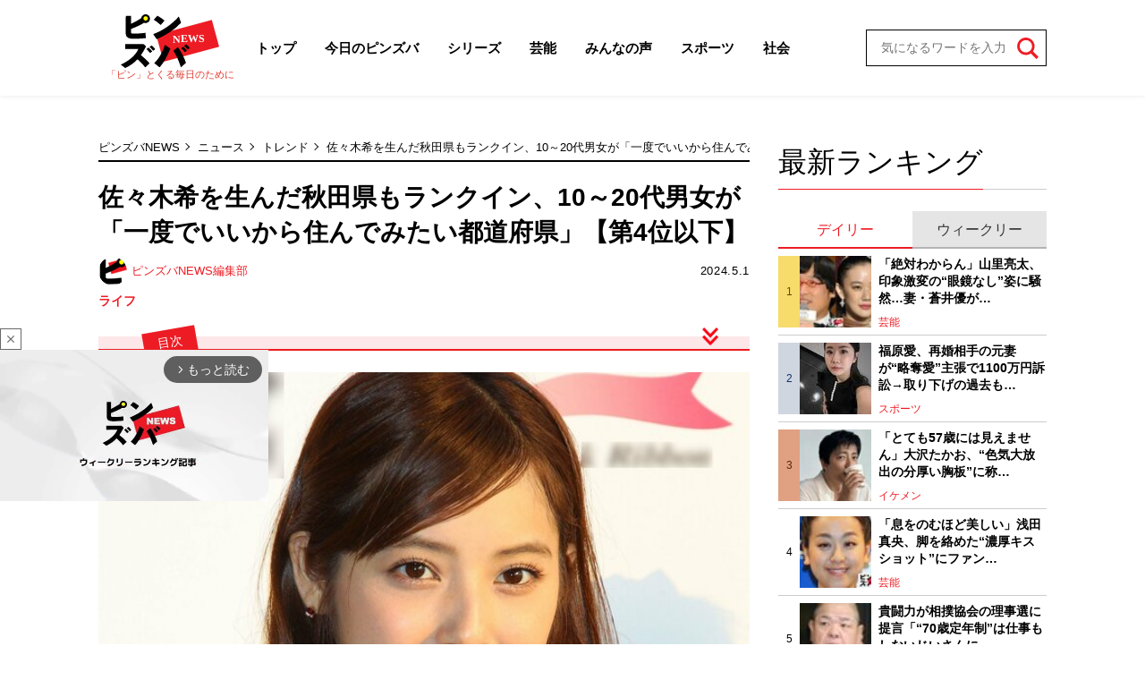

--- FILE ---
content_type: text/html; charset=utf-8
request_url: https://pinzuba.news/articles/-/6672?page=1
body_size: 11242
content:
<!DOCTYPE html>
<html lang="ja">
<head>
<meta charset="utf-8">
<meta http-equiv="X-UA-Compatible" content="IE=edge">
<title>佐々木希を生んだ秋田県もランクイン、10～20代男女が「一度でいいから住んでみたい都道府県」【第4位以下】｜ニュース｜ピンズバNEWS</title>
<meta name="description" content="この春から進学や就職で心機一転新たな地で一人暮らしを始めた人も多いだろう。学校や職場に通いやすく、近所に駅やスーパー、コンビニなどがあるなど、物件を探す際には利便性が重視される。しかし、もしただ住んでみたいという理由だったらどうだろう。今…">
<meta property="article:publisher" content="">
<meta name="author" content="ピンズバNEWS編集部">
<meta name="robots" content="max-image-preview:large">
<meta name="theme-color" content="#ED1C24">
<meta name="cXenseParse:articleid" content="6672">
<meta name="cXenseParse:author" content="ピンズバNEWS編集部">
<meta name="cXenseParse:url" content="https://pinzuba.news/articles/-/6672">
<meta name="cXenseParse:ftb-author" content="ピンズバNEWS編集部">
<meta name="cXenseParse:ftb-article-type" content="記事">
<meta name="cXenseParse:ftb-tag" content="佐々木希">
<meta name="cXenseParse:ftb-series" content="ニュース">
<meta property="article:published_time" content="2024-05-01T11:00:00+09:00">
<meta property="article:modified_time" content="2024-05-02T01:12:11+09:00">
<meta name="cXenseParse:ftb-main-genre" content="トレンド">
<meta name="cXenseParse:pageclass" content="article">
<meta property="og:locale" content="ja_JP">
<meta property="og:site_name" content="ピンズバNEWS">
<meta property="og:url" content="https://pinzuba.news/articles/-/6672">
<meta property="og:type" content="article">
<meta property="og:title" content="佐々木希を生んだ秋田県もランクイン、10～20代男女が「一度でいいから住んでみたい都道府県」【第4位以下】｜ニュース｜ピンズバNEWS">
<meta property="og:image" content="https://pinzuba.ismcdn.jp/mwimgs/6/7/1200wm/img_670594828ce99b3ba45e9fec02f458e6868359.jpg">
<meta property="og:description" content="この春から進学や就職で心機一転新たな地で一人暮らしを始めた人も多いだろう。学校や職場に通いやすく、近所に駅やスーパー、コンビニなどがあるなど、物件を探す際には利便性が重視される。しかし、もしただ住んでみたいという理由だったらどうだろう。今…">
<meta name="twitter:card" content="summary_large_image">
<meta name="twitter:site" content="@pinzubanews">
<meta name="twitter:domain" content="pinzuba.news"><link rel="shortcut icon" type="image/vnd.microsoft.icon" href="https://pinzuba.ismcdn.jp/favicon.ico">
<link rel="apple-touch-icon" href="https://pinzuba.ismcdn.jp/common/images/icons/apple-touch-icon.png">
<link rel="preload" as="image" href="https://pinzuba.ismcdn.jp/common/images/pinzuba-news/logo.svg?rd=202512231228">
<link rel="stylesheet" href="https://pinzuba.ismcdn.jp/resources/pinzuba-news/css/pc/leafs.css?rd=202512231228">
<link rel="manifest" href="/manifest.json?rd=202512231228">
<link rel="canonical" href="https://pinzuba.news/articles/-/6672?page=1">
<link rel="preconnect" href="https://pinzuba.ismcdn.jp" crossorigin>
<link rel="preconnect" href="https://code.jquery.com" crossorigin>
<link rel="preconnect" href="https://www.google-analytics.com" crossorigin>
<link rel="preconnect" href="https://www.googletagmanager.com" crossorigin>
<script src="https://pinzuba.ismcdn.jp/common/js/lib/lozad.js?rd=202512231228" defer></script>
<script src="https://pinzuba.ismcdn.jp/common/js/lib/ofi.js?rd=202512231228" defer></script>
<script src="https://pinzuba.ismcdn.jp/resources/pinzuba-news/js/pc/leafs.js?rd=202512231228" defer></script><script>
dataLayer = [{
  distributor: "MediaWeaver",
  lastPage: "no",
  articleID: "6672",
  pubDate: "2024/05/01",
  media: "ピンズバNEWS",
  mainGenre: "トレンド",
  series: "ニュース",
  articleType: "記事"
}];
</script>
<!-- Google Tag Manager -->
<script>(function(w,d,s,l,i){w[l]=w[l]||[];w[l].push({'gtm.start':
new Date().getTime(),event:'gtm.js'});var f=d.getElementsByTagName(s)[0],
j=d.createElement(s),dl=l!='dataLayer'?'&l='+l:'';j.async=true;j.src=
'https://www.googletagmanager.com/gtm.js?id='+i+dl;f.parentNode.insertBefore(j,f);
})(window,document,'script','dataLayer','GTM-MWCZDNP');</script>
<!-- End Google Tag Manager -->
<script async src="//micro.rubiconproject.com/prebid/dynamic/12162.js"></script>
<script async src="https://securepubads.g.doubleclick.net/tag/js/gpt.js"></script>
<script>
  var pbjs = pbjs || {};
  pbjs.que = pbjs.que || [];
  var failSafeTimeout = 5000;
  window.googletag = window.googletag || {cmd: []};
  googletag.cmd.push(function() {
    googletag.defineSlot('/21694577035/pinzuba/pinzuba_pc_1strect', [[1, 1], [300, 250], 'fluid', [300, 600]], 'div-gpt-ad-pinzuba_pc_1strect').addService(googletag.pubads());
googletag.defineSlot('/21694577035/pinzuba/pinzuba_pc_2ndrect', ['fluid', [300, 600], [300, 250], [1, 1]], 'div-gpt-ad-pinzuba_pc_2ndrect').addService(googletag.pubads());
googletag.defineSlot('/21694577035/pinzuba/pinzuba_pc_kijirect', [[1, 1], [300, 250], [336, 280]], 'div-gpt-ad-pinzuba_pc_kijirect').addService(googletag.pubads());
googletag.defineSlot('/21694577035/pinzuba/pinzuba_pc_ydn_rec', [300, 250], 'div-gpt-ad-1705460854069-0').addService(googletag.pubads());

    googletag.pubads().setTargeting("adparam","production");
    googletag.pubads().setTargeting("adsense", "on");
    googletag.pubads().setTargeting("mainGenre", "トレンド");
    googletag.pubads().setTargeting("articleId","6672");
    googletag.pubads().setTargeting("site","pinzuba");
    googletag.pubads().disableInitialLoad();
    googletag.pubads().enableSingleRequest();
    googletag.pubads().collapseEmptyDivs();
    googletag.enableServices();
    pbjs.que.push(function() {
      pbjs.rp.requestBids({
        callback: sendAdServerRequest
      });
    });
  });
</script>
<script>
  pbjs.adserverRequestSent = false;
  var sendAdServerRequest = function() {
    googletag.cmd.push(function() {
      if (pbjs.adserverRequestSent) {
        return;
      }
      pbjs.adserverRequestSent = true;
      googletag.pubads().refresh();
    });
  };

  setTimeout(function() {
    sendAdServerRequest();
  }, failSafeTimeout);
</script>
<script async src="https://pagead2.googlesyndication.com/pagead/js/adsbygoogle.js?client=ca-pub-3622193293525466" crossorigin="anonymous" data-overlays="bottom"></script>
<script type="application/ld+json">
[{"@context":"http://schema.org","@type":"WebSite","name":"ピンズバNEWS","alternateName":"ピンズバNEWS","url":"https://pinzuba.news","sameAs":["https://twitter.com/pinzubanews"],"potentialAction":{"@type":"SearchAction","target":"https://pinzuba.news/list/search?fulltext={fulltext}","query-input":"required name=fulltext"}},{"@context":"http://schema.org","@type":"SiteNavigationElement","url":["/"]},{"@context":"http://schema.org","@type":"BreadcrumbList","itemListElement":[{"@type":"ListItem","position":1,"item":{"@id":"https://pinzuba.news","name":"ピンズバNEWS"}},{"@type":"ListItem","position":2,"item":{"@id":"https://pinzuba.news/list/category/news","name":"ニュース"}},{"@type":"ListItem","position":3,"item":{"@id":"https://pinzuba.news/list/genre/trend","name":"トレンド"}},{"@type":"ListItem","position":4,"item":{"@id":"https://pinzuba.news/articles/-/6672","name":"佐々木希を生んだ秋田県もランクイン、10～20代男女が「一度でいいから住んでみたい都道府県」【第4位以下】"}}]},{"@context":"http://schema.org","@type":"NewsArticle","mainEntityOfPage":{"@type":"WebPage","@id":"https://pinzuba.news/articles/-/6672"},"headline":"佐々木希を生んだ秋田県もランクイン、10～20代男女が「一度でいいから住んでみたい都道府県」【第4位以下】","image":{"@type":"ImageObject","url":"https://pinzuba.ismcdn.jp/mwimgs/6/7/1200wm/img_670594828ce99b3ba45e9fec02f458e6868359.jpg","width":"1200","height":"900"},"datePublished":"2024-05-01T11:00:00+09:00","dateModified":"2024-05-02T01:12:11+09:00","author":{"@type":"Person","name":"ピンズバNEWS編集部","url":"https://pinzuba.news/list/author/ピンズバNEWS編集部"},"description":"この春から進学や就職で心機一転新たな地で一人暮らしを始めた人も多いだろう。学校や職場に通いやすく、近所に駅やスーパー、コンビニなどがあるなど、物件を探す際には利便性が重視される。しかし、もしただ住んでみたいという理由だったらどうだろう。今…","publisher":{"@type":"Organization","name":"ピンズバNEWS"}}]
</script>
</head>
<body>
<!-- Google Tag Manager (noscript) -->
<noscript><iframe src="https://www.googletagmanager.com/ns.html?id=GTM-MWCZDNP"
height="0" width="0" style="display:none;visibility:hidden"></iframe></noscript>
<!-- End Google Tag Manager (noscript) --><div class="l-wrap">
<header class="g-header">
  <div class="l-inner l-lg-flex l-lg-items-center l-lg-justify-between">
    <div class="g-header-logo">
      <a href="/" class="g-header-logo__link">
        <img src="https://pinzuba.ismcdn.jp/common/images/pinzuba-news/logo.svg" width="110" height="60" class="" alt="ピンズバNEWS">
      </a>
      <span class="g-header-logo__catch">「ピン」とくる毎日のために</span>
    </div>
    <nav class="g-header-menu-wrap">
      <ol class="g-header-menu l-lg-flex l-lg-items-center">
        <li class="g-header-menu__item">
          <a class="g-header-menu__link" href="/">トップ</a>
        </li>
        <li class="g-header-menu__item">
          <a class="g-header-menu__link" href="/list/genre/todayspinzuba">今日のピンズバ</a>
        </li>
        <li class="g-header-menu__item">
          <a class="g-header-menu__link" href="/list/category/serial">シリーズ</a>
        </li>
        <li class="g-header-menu__item">
          <a class="g-header-menu__link" href="/list/genre/showbiz">芸能</a>
          <ol class="g-header-sub-menu">
              <li class="g-header-sub-menu__item"><a class="g-header-sub-menu__link" href="/list/genre/showbiz/%E5%A5%B3%E5%AD%90%E3%82%A2%E3%83%8A">女子アナ</a></li>
              <li class="g-header-sub-menu__item"><a class="g-header-sub-menu__link" href="/list/genre/showbiz/%E3%83%86%E3%83%AC%E3%83%93%EF%BC%86%E3%83%A9%E3%82%B8%E3%82%AA">テレビ＆ラジオ</a></li>
              <li class="g-header-sub-menu__item"><a class="g-header-sub-menu__link" href="/list/genre/showbiz/%E3%83%86%E3%83%AC%E3%83%93%E3%83%89%E3%83%A9%E3%83%9E">テレビドラマ</a></li>
              <li class="g-header-sub-menu__item"><a class="g-header-sub-menu__link" href="/list/genre/showbiz/%E3%81%8A%E7%AC%91%E3%81%84">お笑い</a></li>
              <li class="g-header-sub-menu__item"><a class="g-header-sub-menu__link" href="/list/genre/showbiz/%E5%A5%B3%E5%84%AA">女優</a></li>
              <li class="g-header-sub-menu__item"><a class="g-header-sub-menu__link" href="/list/genre/showbiz/%E5%A5%B3%E6%80%A7%E3%82%A2%E3%82%A4%E3%83%89%E3%83%AB">女性アイドル</a></li>
              <li class="g-header-sub-menu__item"><a class="g-header-sub-menu__link" href="/list/genre/showbiz/%E3%82%A2%E3%83%BC%E3%83%86%E3%82%A3%E3%82%B9%E3%83%88">アーティスト</a></li>
              <li class="g-header-sub-menu__item"><a class="g-header-sub-menu__link" href="/list/genre/showbiz/%E3%82%A8%E3%83%B3%E3%82%BF%E3%83%A1">エンタメ</a></li>
              <li class="g-header-sub-menu__item"><a class="g-header-sub-menu__link" href="/list/genre/showbiz/%E9%9F%93%E6%B5%81%E3%83%BBK-POP">韓流・K-POP</a></li>
          </ol>
        </li>
        <li class="g-header-menu__item">
          <a class="g-header-menu__link" href="/list/genre/questionnaire">みんなの声</a>
        </li>
        <li class="g-header-menu__item">
          <a class="g-header-menu__link" href="/list/genre/sports">スポーツ</a>
          <ol class="g-header-sub-menu">
            <li class="g-header-sub-menu__item"><a class="g-header-sub-menu__link" href="/list/genre/sports/%E9%87%8E%E7%90%83">野球</a></li>
            <li class="g-header-sub-menu__item"><a class="g-header-sub-menu__link" href="/list/genre/sports/%E3%83%95%E3%82%A3%E3%82%AE%E3%83%A5%E3%82%A2%E3%82%B9%E3%82%B1%E3%83%BC%E3%83%88">フィギュアスケート</a></li>
            <li class="g-header-sub-menu__item"><a class="g-header-sub-menu__link" href="/list/genre/sports/%E7%9B%B8%E6%92%B2">相撲</a></li>
            <li class="g-header-sub-menu__item"><a class="g-header-sub-menu__link" href="/list/genre/sports/%E3%82%B5%E3%83%83%E3%82%AB%E3%83%BC">サッカー</a></li>
            <li class="g-header-sub-menu__item"><a class="g-header-sub-menu__link" href="/list/genre/sports/%E3%81%9D%E3%81%AE%E4%BB%96%E3%82%B9%E3%83%9D%E3%83%BC%E3%83%84">その他スポーツ</a></li>
          </ol>
        </li>
        <li class="g-header-menu__item">
          <a class="g-header-menu__link" href="/list/genre/society">社会</a>
          <ol class="g-header-sub-menu">
            <li class="g-header-sub-menu__item"><a class="g-header-sub-menu__link" href="/list/genre/society/%E6%94%BF%E6%B2%BB%E3%83%BB%E7%B5%8C%E6%B8%88">政治・経済</a></li>
            <li class="g-header-sub-menu__item"><a class="g-header-sub-menu__link" href="/list/genre/society/%E4%BA%8B%E4%BB%B6">事件</a></li>
            <li class="g-header-sub-menu__item"><a class="g-header-sub-menu__link" href="/list/genre/society/%E5%9B%BD%E9%9A%9B%E3%83%BB%E5%A4%96%E4%BA%A4">国際・外交</a></li>
          </ol>
        </li>
      </ol>
    </nav>
    <div class="g-header-search">
      <form class="g-header-search__form" action="/list/search" method="get">
        <input type="search" name="fulltext" required="" placeholder="気になるワードを入力">
        <button type="submit"></button>
      </form>
    </div>
  </div>
</header>  <div class="l-container">
    <main class="l-main">
<div class="m-breadcrumb">
  <ul class="m-breadcrumb__list">
    <li class="m-breadcrumb__item">
      <a href="/" class="m-breadcrumb__link">ピンズバNEWS</a>
    </li>
    <li class="m-breadcrumb__item">
      <a href="/list/category/news" class="m-breadcrumb__link">ニュース</a>
    </li>
    <li class="m-breadcrumb__item">
      <a href="/list/genre/trend" class="m-breadcrumb__link">トレンド</a>
    </li>
    <li class="m-breadcrumb__item">
      <span class="m-breadcrumb__current">佐々木希を生んだ秋田県もランクイン、10～20代男女が「一度でいいから住んでみたい都道府県」【第4位以下】</span>
    </li>
  </ul>
</div>
      <article>
<div class="article-header">
  <h1 class="article-header__ttl">佐々木希を生んだ秋田県もランクイン、10～20代男女が「一度でいいから住んでみたい都道府県」【第4位以下】</h1>
  <div class="article-header__info">
    <div class="article-header-author">
      <a href="/list/author/%E3%83%94%E3%83%B3%E3%82%BA%E3%83%90NEWS%E7%B7%A8%E9%9B%86%E9%83%A8" class="article-header-author__link">
        <div class="article-header-author__img"><img class="lazy" src="[data-uri]" data-src="https://pinzuba.ismcdn.jp/mwimgs/e/9/32wm/img_e96c88cc22ecc4d64a02fcaeb165174711348.png" data-srcset="https://pinzuba.ismcdn.jp/mwimgs/e/9/32wm/img_e96c88cc22ecc4d64a02fcaeb165174711348.png 1x, https://pinzuba.ismcdn.jp/mwimgs/e/9/64wm/img_e96c88cc22ecc4d64a02fcaeb165174711348.png 2x" alt="ピンズバNEWS編集部" width="34" height="34"></div>
        <div class="article-header-author__name"><span></span>ピンズバNEWS編集部</div>
      </a>
    </div>
    <time datetime="2024-05-01T11:00:00+09:00" class="article-header__date">2024.5.1</time>
  </div>
  <div class="l-lg-flex l-lg-flex-col l-lg-justify-between l-lg-mb-5">
    <div class="article-header__info-bottom">
      <div class="article-header-subgenre">
        <a href="/list/genre/trend/%E3%83%A9%E3%82%A4%E3%83%95" class="article-header-subgenre__link">ライフ</a>
      </div>
    </div>
  </div>
<div class="article-header-outline js-article-outline">
  <div class="article-header-outline__ttl js-article-outline-btn"><span>目次</span></div>
  <div class="article-header-outline__body js-article-outline-body">
    <a href="/articles/-/6672?page=2#outline-1" class="article-header-outline__link">
      <span>Page2</span>
      ■第7位は静岡県、第8位は愛知県
    </a>
    <a href="/articles/-/6672?page=3#outline-1" class="article-header-outline__link">
      <span>Page3</span>
      ■第4位は神奈川、第5位は京都府と福岡県
    </a>
  </div>
</div>
  <div class="article-header__img">
    <figure>
      <img src="https://pinzuba.ismcdn.jp/mwimgs/6/7/660w/img_670594828ce99b3ba45e9fec02f458e6868359.jpg" srcset="https://pinzuba.ismcdn.jp/mwimgs/6/7/660w/img_670594828ce99b3ba45e9fec02f458e6868359.jpg 1x,https://pinzuba.ismcdn.jp/mwimgs/6/7/1320w/img_670594828ce99b3ba45e9fec02f458e6868359.jpg 2x" width="660" height="495" class="" alt="佐々木希を生んだ秋田県もランクイン、10～20代男女が「一度でいいから住んでみたい都道府県」【第4位以下】の画像">
      <figcaption>佐々木希（C）ピンズバNEWS</figcaption>
    </figure>
  </div>
</div><div class="article-body">
  <p>　この春から進学や就職で心機一転新たな地で一人暮らしを始めた人も多いだろう。学校や職場に通いやすく、近所に駅やスーパー、コンビニなどがあるなど、物件を探す際には利便性が重視される。しかし、もしただ住んでみたいという理由だったらどうだろう。今回本サイトでは１０～２０代の男女１００人に<a href="https://pinzuba.news/articles/-/6671">「一度でいいから住んでみたい都道府県」</a>について聞いてみた。</p>
<div class="m-ad">
<!-- /21694577035/pinzuba/pinzuba_pc_kijirect -->
<div id="div-gpt-ad-pinzuba_pc_kijirect" style="min-width: 300px; min-height: 250px;">
  <script>
    googletag.cmd.push(function() { googletag.display('div-gpt-ad-pinzuba_pc_kijirect'); });
  </script>
</div>
</div>


<p>　第９位には、秋田県、富山県、長野県、埼玉県、鹿児島県が同率ランクイン。</p>

<p>　<a href="/list/tag/%E4%BD%90%E3%80%85%E6%9C%A8%E5%B8%8C">佐々木希</a>も生んだ、“秋田美人”が多いと言われる秋田県。きりたんぽなどの鍋や稲庭うどんなどのグルメも有名で、住みやすい街としても知られる。</p>

<p>「ごはんがおいしそう」（２７歳／女性／自由業／愛知県）</p>

<p>「美人が多い」（２２歳／男性／兵庫県）</p>

<p>　海産やとやま牛などグルメ大国として知られる富山。景観の良さでも有名だが、富山は女性の就業率が全国第３位などでも注目されている。</p>

<p>「田舎が好きだから」（２３歳／男性／学生・フリーター／長崎県）</p>

<p>「自然豊かで生活しやすいと聞いたことある」（２８歳／男性／公務員／東京都）</p>

<p>「都道府県魅力度ランキング」では毎年下位の埼玉県だが、首都圏にも近く、東京よりも家賃が安いということで住みたい県にもランクインした。</p>

<p>「都心からほどよく近く、生活を便利」（２２歳／男性／栃木県）</p>

<p>「ムーミンバレーパークがあるから」（１５歳／女性／学生・フリーター／群馬県）</p>

<p>　桜島など、雄大な自然を有する鹿児島県は、県民の地元愛の強さでも知られる。食べ物もおいしく、昨年のじゃらん宿泊旅行調査「都道府県魅力度ランキング編」“総合満足度”では全国第２位に輝いている。</p>

<p>「桜島がある」（２３歳／女性／会社経営・役員／鹿児島県）</p>

<p>「地元だから」（２８歳／男性／鹿児島県）</p>


</div><div class="article-next-info l-lg-mt-5 l-sm-mt-5">
<a href="/articles/-/6672?page=2" class="c-btn --size-auto l-lg-py-5 l-lg-px-5">次ページ：第7位は静岡県、第8位は愛知県<img src="[data-uri]" data-src="https://pinzuba.ismcdn.jp/common/images/pinzuba-news/icon_arrow.svg" width="10" height="10" class=" lazy" alt=""></a>
</div>

<ol class="m-pagination">
  <li class="m-pagination__item is-active"><a href="/articles/-/6672?page=1" class="m-pagination__link">1</a></li>
  <li class="m-pagination__item"><a href="/articles/-/6672?page=2" class="m-pagination__link">2</a></li>
  <li class="m-pagination__item"><a href="/articles/-/6672?page=3" class="m-pagination__link">3</a></li>
  <li class="m-pagination__item --next">
    <a href="/articles/-/6672?page=2" class="m-pagination__link"><img src="[data-uri]" data-src="https://pinzuba.ismcdn.jp/common/images/pinzuba-news/icon_arrow.svg" width="10" height="10" class=" lazy" alt="「佐々木希を生んだ秋田県もランクイン、10～20代男女が「一度でいいから住んでみたい都道府県」【第4位以下】」記事の2ページへ"></a>
  </li>
</ol>
<div id="article-content"></div>
<div id="piano-article-content"></div>
<div class="article-footer">
  <div class="article-footer-sns">
    <ul class="article-footer-sns__list">
      <li class="article-footer-sns__item facebook"><a href="https://www.facebook.com/sharer/sharer.php?u=https://pinzuba.news/articles/-/6672" target="_blank"><i><img src="https://pinzuba.ismcdn.jp/common/images/pinzuba-news/icon_fb-w.svg" alt="佐々木希を生んだ秋田県もランクイン、10～20代男女が「一度でいいから住んでみたい都道府県」【第4位以下】" width="10" height="21"></i></a></li>
      <li class="article-footer-sns__item twitter"><a rel="nofollow" href="https://x.com/share?text=佐々木希を生んだ秋田県もランクイン、10～20代男女が「一度でいいから住んでみたい都道府県」【第4位以下】&url=https://pinzuba.news/articles/-/6672&hashtags=%E3%83%94%E3%83%B3%E3%82%BA%E3%83%90NEWS" target="_blank"><i><img src="https://pinzuba.ismcdn.jp/common/images/pinzuba-news/icon_x-w.svg" alt="佐々木希を生んだ秋田県もランクイン、10～20代男女が「一度でいいから住んでみたい都道府県」【第4位以下】" width="20" height="20"></i></a></li>
      <li class="article-footer-sns__item line"><a href="https://social-plugins.line.me/lineit/share?url=https%3A%2F%2Fpinzuba.news%2Farticles%2F-%2F6672"><i><img src="https://pinzuba.ismcdn.jp/common/images/pinzuba-news/icon_line-w.svg" alt="佐々木希を生んだ秋田県もランクイン、10～20代男女が「一度でいいから住んでみたい都道府県」【第4位以下】" width="20" height="20"></i></a></li>
    </ul>
  </div>
  <div class="article-footer-tags">
    <a href="/list/tag/%E4%BD%90%E3%80%85%E6%9C%A8%E5%B8%8C" class="article-footer-tags__link">#佐々木希</a>
  </div>
</div>      </article>
    </main>

    <aside class="l-sub">
<div class="m-ad">
<!-- /21694577035/pinzuba/pinzuba_pc_1strect -->
<div id='div-gpt-ad-pinzuba_pc_1strect' style='min-width: 300px; min-height: 250px;'>
  <script>
    googletag.cmd.push(function() { googletag.display('div-gpt-ad-pinzuba_pc_1strect'); });
  </script>
</div>
</div>
<div class="l-sub-block">
  <div class="sub-ranking l-lg-mb-10 l-sm-mb-10 l-sm-px-3">
    <div class="c-headline">
  <h2 class="c-headline__txt --ta-center ">最新ランキング</h2>
  
</div>

    <div class="sub-ranking-btn-wrap">
      <input class="sub-ranking-btn__input" type="radio" name="ranking" id="ranking1" checked="">
      <input class="sub-ranking-btn__input" type="radio" name="ranking" id="ranking2">
      <div class="sub-ranking-btn">
        <div class="sub-ranking-btn__item"><label for="ranking1" class="sub-ranking-btn__label">デイリー</label></div>
        <div class="sub-ranking-btn__item"><label for="ranking2" class="sub-ranking-btn__label">ウィークリー</label></div>
      </div>
      <div class="sub-ranking-list-wrap">
        <div class="sub-ranking-list --daily">
          <article class="sub-ranking-list-item">
            <a href="/articles/-/13590" class="sub-ranking-list-item__figure">
              <img src="[data-uri]" data-src="https://pinzuba.ismcdn.jp/mwimgs/1/8/80w/img_18bc46f2c736a6758cf07827df7d67901824129.jpg" data-srcset="https://pinzuba.ismcdn.jp/mwimgs/1/8/80w/img_18bc46f2c736a6758cf07827df7d67901824129.jpg 1x,https://pinzuba.ismcdn.jp/mwimgs/1/8/160w/img_18bc46f2c736a6758cf07827df7d67901824129.jpg 2x" width="80" height="60" class=" lazy" alt="「絶対わからん」山里亮太、印象激変の“眼鏡なし”姿に騒然…妻・蒼井優が明かしていた夫の素顔">
            </a>
            <div class="sub-ranking-list-item__body">
              <a href="/articles/-/13590" class="sub-ranking-list-item__ttl">「絶対わからん」山里亮太、印象激変の“眼鏡なし”姿に騒然…妻・蒼井優が…</a>
              <div class="c-article-info ">
  <div class="c-article-info__inner">
  <a href="/list/genre/showbiz" class="c-article-info__item --genre">芸能</a>
  
  </div>
  
</div>

            </div>
          </article>
          <article class="sub-ranking-list-item">
            <a href="/articles/-/13586" class="sub-ranking-list-item__figure">
              <img src="[data-uri]" data-src="https://pinzuba.ismcdn.jp/mwimgs/6/d/80w/img_6dd353381f98bf8ec748a120e3ec6100112936.jpg" data-srcset="https://pinzuba.ismcdn.jp/mwimgs/6/d/80w/img_6dd353381f98bf8ec748a120e3ec6100112936.jpg 1x,https://pinzuba.ismcdn.jp/mwimgs/6/d/160w/img_6dd353381f98bf8ec748a120e3ec6100112936.jpg 2x" width="80" height="106" class=" lazy" alt="福原愛、再婚相手の元妻が“略奪愛”主張で1100万円訴訟→取り下げの過去も…再婚を決めた“家族のひと言”">
            </a>
            <div class="sub-ranking-list-item__body">
              <a href="/articles/-/13586" class="sub-ranking-list-item__ttl">福原愛、再婚相手の元妻が“略奪愛”主張で1100万円訴訟→取り下げの過去も…</a>
              <div class="c-article-info ">
  <div class="c-article-info__inner">
  <a href="/list/genre/sports" class="c-article-info__item --genre">スポーツ</a>
  
  </div>
  
</div>

            </div>
          </article>
          <article class="sub-ranking-list-item">
            <a href="/articles/-/10363" class="sub-ranking-list-item__figure">
              <img src="[data-uri]" data-src="https://pinzuba.ismcdn.jp/mwimgs/d/4/80w/img_d4276767e6775e41ae78a3c4890528d769135.jpg" data-srcset="https://pinzuba.ismcdn.jp/mwimgs/d/4/80w/img_d4276767e6775e41ae78a3c4890528d769135.jpg 1x,https://pinzuba.ismcdn.jp/mwimgs/d/4/160w/img_d4276767e6775e41ae78a3c4890528d769135.jpg 2x" width="80" height="65" class=" lazy" alt="「とても57歳には見えません」大沢たかお、“色気大放出の分厚い胸板”に称賛　白Tシャツ1枚で佇む花見姿に「信じられないカッコ良さ」">
            </a>
            <div class="sub-ranking-list-item__body">
              <a href="/articles/-/10363" class="sub-ranking-list-item__ttl">「とても57歳には見えません」大沢たかお、“色気大放出の分厚い胸板”に称…</a>
              <div class="c-article-info ">
  <div class="c-article-info__inner">
  <a href="/list/genre/handsome" class="c-article-info__item --genre">イケメン</a>
  
  </div>
  
</div>

            </div>
          </article>
          <article class="sub-ranking-list-item">
            <a href="/articles/-/9576" class="sub-ranking-list-item__figure">
              <img src="[data-uri]" data-src="https://pinzuba.ismcdn.jp/mwimgs/b/e/80w/img_bede6814f1b0dc17e6a9567af81bcd14243846.jpg" data-srcset="https://pinzuba.ismcdn.jp/mwimgs/b/e/80w/img_bede6814f1b0dc17e6a9567af81bcd14243846.jpg 1x,https://pinzuba.ismcdn.jp/mwimgs/b/e/160w/img_bede6814f1b0dc17e6a9567af81bcd14243846.jpg 2x" width="80" height="60" class=" lazy" alt="「息をのむほど美しい」浅田真央、脚を絡めた“濃厚キスショット”にファンため息「瞬きもしたくないほど魅了されました」">
            </a>
            <div class="sub-ranking-list-item__body">
              <a href="/articles/-/9576" class="sub-ranking-list-item__ttl">「息をのむほど美しい」浅田真央、脚を絡めた“濃厚キスショット”にファン…</a>
              <div class="c-article-info ">
  <div class="c-article-info__inner">
  <a href="/list/genre/showbiz" class="c-article-info__item --genre">芸能</a>
  
  </div>
  
</div>

            </div>
          </article>
          <article class="sub-ranking-list-item">
            <a href="/articles/-/13525" class="sub-ranking-list-item__figure">
              <img src="[data-uri]" data-src="https://pinzuba.ismcdn.jp/mwimgs/e/c/80w/img_ec69d926b6a4d79061cdeda4c1a8e3c3517583.jpg" data-srcset="https://pinzuba.ismcdn.jp/mwimgs/e/c/80w/img_ec69d926b6a4d79061cdeda4c1a8e3c3517583.jpg 1x,https://pinzuba.ismcdn.jp/mwimgs/e/c/160w/img_ec69d926b6a4d79061cdeda4c1a8e3c3517583.jpg 2x" width="80" height="44" class=" lazy" alt="貴闘力が相撲協会の理事選に提言「“70歳定年制”は仕事もしないじいさんに給与を払うシステム」">
            </a>
            <div class="sub-ranking-list-item__body">
              <a href="/articles/-/13525" class="sub-ranking-list-item__ttl">貴闘力が相撲協会の理事選に提言「“70歳定年制”は仕事もしないじいさんに…</a>
              <div class="c-article-info ">
  <div class="c-article-info__inner">
  <a href="/list/genre/sports" class="c-article-info__item --genre">スポーツ</a>
  
  </div>
  
</div>

            </div>
          </article>
          <article class="sub-ranking-list-item">
            <a href="/articles/-/13589" class="sub-ranking-list-item__figure">
              <img src="[data-uri]" data-src="https://pinzuba.ismcdn.jp/mwimgs/8/8/80w/img_881c884ff24935fda9d983a975b88a5f224414.jpg" data-srcset="https://pinzuba.ismcdn.jp/mwimgs/8/8/80w/img_881c884ff24935fda9d983a975b88a5f224414.jpg 1x,https://pinzuba.ismcdn.jp/mwimgs/8/8/160w/img_881c884ff24935fda9d983a975b88a5f224414.jpg 2x" width="80" height="64" class=" lazy" alt="福原愛の再婚＆妊娠に元夫・江宏傑が反応　代理人を通じて寄せた“たった2文字”の言葉の意味">
            </a>
            <div class="sub-ranking-list-item__body">
              <a href="/articles/-/13589" class="sub-ranking-list-item__ttl">福原愛の再婚＆妊娠に元夫・江宏傑が反応　代理人を通じて寄せた“たった2…</a>
              <div class="c-article-info ">
  <div class="c-article-info__inner">
  <a href="/list/genre/sports" class="c-article-info__item --genre">スポーツ</a>
  
  </div>
  
</div>

            </div>
          </article>
          <article class="sub-ranking-list-item">
            <a href="/articles/-/13602" class="sub-ranking-list-item__figure">
              <img src="[data-uri]" data-src="https://pinzuba.ismcdn.jp/mwimgs/d/e/80w/img_deebffd57beb56e18857f99e67a28f9d751082.jpg" data-srcset="https://pinzuba.ismcdn.jp/mwimgs/d/e/80w/img_deebffd57beb56e18857f99e67a28f9d751082.jpg 1x,https://pinzuba.ismcdn.jp/mwimgs/d/e/160w/img_deebffd57beb56e18857f99e67a28f9d751082.jpg 2x" width="80" height="44" class=" lazy" alt="日テレ岩田絵里奈アナ、フジ藤本万梨乃アナ、TBS人気アナも退社…“同期より給料が安い”「局アナは花形職業」終焉の時">
            </a>
            <div class="sub-ranking-list-item__body">
              <a href="/articles/-/13602" class="sub-ranking-list-item__ttl">日テレ岩田絵里奈アナ、フジ藤本万梨乃アナ、TBS人気アナも退社…“同期よ…</a>
              <div class="c-article-info ">
  <div class="c-article-info__inner">
  <a href="/list/genre/showbiz" class="c-article-info__item --genre">芸能</a>
  
  </div>
  
</div>

            </div>
          </article>
          <article class="sub-ranking-list-item">
            <a href="/articles/-/13614" class="sub-ranking-list-item__figure">
              <img src="[data-uri]" data-src="https://pinzuba.ismcdn.jp/mwimgs/2/c/80w/img_2cfdaf7447d00b0050e8001ed0c2f3ce343175.png" data-srcset="https://pinzuba.ismcdn.jp/mwimgs/2/c/80w/img_2cfdaf7447d00b0050e8001ed0c2f3ce343175.png 1x,https://pinzuba.ismcdn.jp/mwimgs/2/c/160w/img_2cfdaf7447d00b0050e8001ed0c2f3ce343175.png 2x" width="80" height="60" class=" lazy" alt="リアルハンコックと話題の登録者30万超え爆美女インフルエンサー、陶器肌際立つ顔出し最新ショット「お人形さんみたい」">
            </a>
            <div class="sub-ranking-list-item__body">
              <a href="/articles/-/13614" class="sub-ranking-list-item__ttl">リアルハンコックと話題の登録者30万超え爆美女インフルエンサー、陶器肌際…</a>
              <div class="c-article-info ">
  <div class="c-article-info__inner">
  <a href="/list/genre/showbiz" class="c-article-info__item --genre">芸能</a>
  
  </div>
  
</div>

            </div>
          </article>
          <article class="sub-ranking-list-item">
            <a href="/articles/-/8663" class="sub-ranking-list-item__figure">
              <img src="[data-uri]" data-src="https://pinzuba.ismcdn.jp/mwimgs/8/8/80w/img_881c884ff24935fda9d983a975b88a5f224414.jpg" data-srcset="https://pinzuba.ismcdn.jp/mwimgs/8/8/80w/img_881c884ff24935fda9d983a975b88a5f224414.jpg 1x,https://pinzuba.ismcdn.jp/mwimgs/8/8/160w/img_881c884ff24935fda9d983a975b88a5f224414.jpg 2x" width="80" height="64" class=" lazy" alt="「誰かと思って二度見した」福原愛が“垢抜け美女化” SNSの激変近影に驚きの声「こりゃモテますわ」">
            </a>
            <div class="sub-ranking-list-item__body">
              <a href="/articles/-/8663" class="sub-ranking-list-item__ttl">「誰かと思って二度見した」福原愛が“垢抜け美女化” SNSの激変近影に驚き…</a>
              <div class="c-article-info ">
  <div class="c-article-info__inner">
  <a href="/list/genre/showbiz" class="c-article-info__item --genre">芸能</a>
  
  </div>
  
</div>

            </div>
          </article>
          <article class="sub-ranking-list-item">
            <a href="/articles/-/13571" class="sub-ranking-list-item__figure">
              <img src="[data-uri]" data-src="https://pinzuba.ismcdn.jp/mwimgs/f/f/80w/img_fff44488b6ab4c7a42b888e9c144b663373467.jpg" data-srcset="https://pinzuba.ismcdn.jp/mwimgs/f/f/80w/img_fff44488b6ab4c7a42b888e9c144b663373467.jpg 1x,https://pinzuba.ismcdn.jp/mwimgs/f/f/160w/img_fff44488b6ab4c7a42b888e9c144b663373467.jpg 2x" width="80" height="64" class=" lazy" alt="浜辺美波の近影に「印象変わった」「さらに痩せた？」心配の声続々　NHK大河ドラマ、映画、熱愛報道も…超多忙一年">
            </a>
            <div class="sub-ranking-list-item__body">
              <a href="/articles/-/13571" class="sub-ranking-list-item__ttl">浜辺美波の近影に「印象変わった」「さらに痩せた？」心配の声続々　NHK大…</a>
              <div class="c-article-info ">
  <div class="c-article-info__inner">
  <a href="/list/genre/showbiz" class="c-article-info__item --genre">芸能</a>
  
  </div>
  
</div>

            </div>
          </article>
        </div>
        <div class="sub-ranking-list --weekly">
          <article class="sub-ranking-list-item">
            <a href="/articles/-/13464" class="sub-ranking-list-item__figure">
              <img src="[data-uri]" data-src="https://pinzuba.ismcdn.jp/mwimgs/7/5/80w/img_7541fd0d1c720c3d0460df4b676d0379176946.jpg" data-srcset="https://pinzuba.ismcdn.jp/mwimgs/7/5/80w/img_7541fd0d1c720c3d0460df4b676d0379176946.jpg 1x,https://pinzuba.ismcdn.jp/mwimgs/7/5/160w/img_7541fd0d1c720c3d0460df4b676d0379176946.jpg 2x" width="80" height="44" class=" lazy" alt="目黒蓮のひとり勝ち状態　妻夫木聡『ザ・ロイヤルファミリー』微妙な視聴率のまま終了も俳優としてメリットだらけだった日曜劇場出演">
            </a>
            <div class="sub-ranking-list-item__body">
              <a href="/articles/-/13464" class="sub-ranking-list-item__ttl">目黒蓮のひとり勝ち状態　妻夫木聡『ザ・ロイヤルファミリー』微妙な視聴率…</a>
              <div class="c-article-info ">
  <div class="c-article-info__inner">
  <a href="/list/genre/showbiz" class="c-article-info__item --genre">芸能</a>
  
  </div>
  
</div>

            </div>
          </article>
          <article class="sub-ranking-list-item">
            <a href="/articles/-/13519" class="sub-ranking-list-item__figure">
              <img src="[data-uri]" data-src="https://pinzuba.ismcdn.jp/mwimgs/1/4/80w/img_14a7d066762fd328496c571e3960d44c120600.jpg" data-srcset="https://pinzuba.ismcdn.jp/mwimgs/1/4/80w/img_14a7d066762fd328496c571e3960d44c120600.jpg 1x,https://pinzuba.ismcdn.jp/mwimgs/1/4/160w/img_14a7d066762fd328496c571e3960d44c120600.jpg 2x" width="80" height="53" class=" lazy" alt="timelesz『タイプロ2』予告に「想像以上にリアルで苦しい」 “逆風やタブー”を乗り越えるアイドルとしての新しさ">
            </a>
            <div class="sub-ranking-list-item__body">
              <a href="/articles/-/13519" class="sub-ranking-list-item__ttl">timelesz『タイプロ2』予告に「想像以上にリアルで苦しい」 “逆風やタブー…</a>
              <div class="c-article-info ">
  <div class="c-article-info__inner">
  <a href="/list/genre/showbiz" class="c-article-info__item --genre">芸能</a>
  
  </div>
  
</div>

            </div>
          </article>
          <article class="sub-ranking-list-item">
            <a href="/articles/-/13424" class="sub-ranking-list-item__figure">
              <img src="[data-uri]" data-src="https://pinzuba.ismcdn.jp/mwimgs/6/b/80w/img_6be31a9f75dc84819e2d19812768d76b573620.jpg" data-srcset="https://pinzuba.ismcdn.jp/mwimgs/6/b/80w/img_6be31a9f75dc84819e2d19812768d76b573620.jpg 1x,https://pinzuba.ismcdn.jp/mwimgs/6/b/160w/img_6be31a9f75dc84819e2d19812768d76b573620.jpg 2x" width="80" height="44" class=" lazy" alt="貴闘力が2025年の大相撲を振り返る「豊昇龍は横綱になってからは“改心”して、本気で相撲に取り組んでいる」">
            </a>
            <div class="sub-ranking-list-item__body">
              <a href="/articles/-/13424" class="sub-ranking-list-item__ttl">貴闘力が2025年の大相撲を振り返る「豊昇龍は横綱になってからは“改心”し…</a>
              <div class="c-article-info ">
  <div class="c-article-info__inner">
  <a href="/list/genre/sports" class="c-article-info__item --genre">スポーツ</a>
  
  </div>
  
</div>

            </div>
          </article>
          <article class="sub-ranking-list-item">
            <a href="/articles/-/13512" class="sub-ranking-list-item__figure">
              <img src="[data-uri]" data-src="https://pinzuba.ismcdn.jp/mwimgs/1/4/80w/img_14a7d066762fd328496c571e3960d44c120600.jpg" data-srcset="https://pinzuba.ismcdn.jp/mwimgs/1/4/80w/img_14a7d066762fd328496c571e3960d44c120600.jpg 1x,https://pinzuba.ismcdn.jp/mwimgs/1/4/160w/img_14a7d066762fd328496c571e3960d44c120600.jpg 2x" width="80" height="53" class=" lazy" alt="フジテレビ「timelesz冠番組」が深夜帯から大出世か　“引っ越し先”は「何かと話題の枠」26年4月改編で快進撃">
            </a>
            <div class="sub-ranking-list-item__body">
              <a href="/articles/-/13512" class="sub-ranking-list-item__ttl">フジテレビ「timelesz冠番組」が深夜帯から大出世か　“引っ越し先”は「何…</a>
              <div class="c-article-info ">
  <div class="c-article-info__inner">
  <a href="/list/genre/handsome" class="c-article-info__item --genre">イケメン</a>
  
  </div>
  
</div>

            </div>
          </article>
          <article class="sub-ranking-list-item">
            <a href="/articles/-/13482" class="sub-ranking-list-item__figure">
              <img src="[data-uri]" data-src="https://pinzuba.ismcdn.jp/mwimgs/7/e/80w/img_7e8f69344d8b92a5b8f8d8779178df3f135959.jpg" data-srcset="https://pinzuba.ismcdn.jp/mwimgs/7/e/80w/img_7e8f69344d8b92a5b8f8d8779178df3f135959.jpg 1x,https://pinzuba.ismcdn.jp/mwimgs/7/e/160w/img_7e8f69344d8b92a5b8f8d8779178df3f135959.jpg 2x" width="80" height="40" class=" lazy" alt="“4児の母”宮崎あおいの圧倒的「可愛さ＆演技力」が視聴者に強く刻まれた！『ちょっとだけエスパー』完結">
            </a>
            <div class="sub-ranking-list-item__body">
              <a href="/articles/-/13482" class="sub-ranking-list-item__ttl">“4児の母”宮崎あおいの圧倒的「可愛さ＆演技力」が視聴者に強く刻まれた…</a>
              <div class="c-article-info ">
  <div class="c-article-info__inner">
  <a href="/list/genre/showbiz" class="c-article-info__item --genre">芸能</a>
  
  </div>
  
</div>

            </div>
          </article>
          <article class="sub-ranking-list-item">
            <a href="/articles/-/8748" class="sub-ranking-list-item__figure">
              <img src="[data-uri]" data-src="https://pinzuba.ismcdn.jp/mwimgs/e/0/80w/img_e06dee46f2bae960d5a00bc0020eb8d7283030.jpg" data-srcset="https://pinzuba.ismcdn.jp/mwimgs/e/0/80w/img_e06dee46f2bae960d5a00bc0020eb8d7283030.jpg 1x,https://pinzuba.ismcdn.jp/mwimgs/e/0/160w/img_e06dee46f2bae960d5a00bc0020eb8d7283030.jpg 2x" width="80" height="60" class=" lazy" alt="「手と声だけっていうのが」堂々タトゥー大野智、3年で「手紙→動画」進化も櫻井翔ブログから見える茨の道">
            </a>
            <div class="sub-ranking-list-item__body">
              <a href="/articles/-/8748" class="sub-ranking-list-item__ttl">「手と声だけっていうのが」堂々タトゥー大野智、3年で「手紙→動画」進化…</a>
              <div class="c-article-info ">
  <div class="c-article-info__inner">
  <a href="/list/genre/handsome" class="c-article-info__item --genre">イケメン</a>
  
  </div>
  
</div>

            </div>
          </article>
          <article class="sub-ranking-list-item">
            <a href="/articles/-/13456" class="sub-ranking-list-item__figure">
              <img src="[data-uri]" data-src="https://pinzuba.ismcdn.jp/mwimgs/b/b/80w/img_bb445c89d41161acbf53cf44dba3b986920574.jpg" data-srcset="https://pinzuba.ismcdn.jp/mwimgs/b/b/80w/img_bb445c89d41161acbf53cf44dba3b986920574.jpg 1x,https://pinzuba.ismcdn.jp/mwimgs/b/b/160w/img_bb445c89d41161acbf53cf44dba3b986920574.jpg 2x" width="80" height="55" class=" lazy" alt="「26年に電撃婚しそうな女性芸能人」ランキング、広瀬アリスを抑えた「噂の相手とお似合い」国民的女優【トップ3】">
            </a>
            <div class="sub-ranking-list-item__body">
              <a href="/articles/-/13456" class="sub-ranking-list-item__ttl">「26年に電撃婚しそうな女性芸能人」ランキング、広瀬アリスを抑えた「噂の…</a>
              <div class="c-article-info ">
  <div class="c-article-info__inner">
  <a href="/list/genre/showbiz" class="c-article-info__item --genre">芸能</a>
  
  </div>
  
</div>

            </div>
          </article>
          <article class="sub-ranking-list-item">
            <a href="/articles/-/13544" class="sub-ranking-list-item__figure">
              <img src="[data-uri]" data-src="https://pinzuba.ismcdn.jp/mwimgs/2/9/80w/img_29a2f932b19ee9f36b5a96045b90e6b9178830.jpg" data-srcset="https://pinzuba.ismcdn.jp/mwimgs/2/9/80w/img_29a2f932b19ee9f36b5a96045b90e6b9178830.jpg 1x,https://pinzuba.ismcdn.jp/mwimgs/2/9/160w/img_29a2f932b19ee9f36b5a96045b90e6b9178830.jpg 2x" width="80" height="44" class=" lazy" alt="【25年秋ドラマの明暗】『じゃあつく』を名作に導いた夏帆、絶大存在感・宮崎あおいの一方、ラスト輝いた『もしがく』女優&lt;br /&gt;">
            </a>
            <div class="sub-ranking-list-item__body">
              <a href="/articles/-/13544" class="sub-ranking-list-item__ttl">【25年秋ドラマの明暗】『じゃあつく』を名作に導いた夏帆、絶大存在感・宮…</a>
              <div class="c-article-info ">
  <div class="c-article-info__inner">
  <a href="/list/genre/showbiz" class="c-article-info__item --genre">芸能</a>
  
  </div>
  
</div>

            </div>
          </article>
          <article class="sub-ranking-list-item">
            <a href="/articles/-/13540" class="sub-ranking-list-item__figure">
              <img src="[data-uri]" data-src="https://pinzuba.ismcdn.jp/mwimgs/6/7/80w/img_6727bb41cbc212a22ce015504675539a256777.jpg" data-srcset="https://pinzuba.ismcdn.jp/mwimgs/6/7/80w/img_6727bb41cbc212a22ce015504675539a256777.jpg 1x,https://pinzuba.ismcdn.jp/mwimgs/6/7/160w/img_6727bb41cbc212a22ce015504675539a256777.jpg 2x" width="80" height="60" class=" lazy" alt="中島裕翔・新木優子の熱愛報道、“JUMP卒業前から結婚意識”で…踏襲した“有岡大貴の交際スタイル”">
            </a>
            <div class="sub-ranking-list-item__body">
              <a href="/articles/-/13540" class="sub-ranking-list-item__ttl">中島裕翔・新木優子の熱愛報道、“JUMP卒業前から結婚意識”で…踏襲した“…</a>
              <div class="c-article-info ">
  <div class="c-article-info__inner">
  <a href="/list/genre/showbiz" class="c-article-info__item --genre">芸能</a>
  
  </div>
  
</div>

            </div>
          </article>
          <article class="sub-ranking-list-item">
            <a href="/articles/-/13479" class="sub-ranking-list-item__figure">
              <img src="[data-uri]" data-src="https://pinzuba.ismcdn.jp/mwimgs/e/4/80w/img_e45fadf8b3a40a92289ee395f974f5ea197011.jpg" data-srcset="https://pinzuba.ismcdn.jp/mwimgs/e/4/80w/img_e45fadf8b3a40a92289ee395f974f5ea197011.jpg 1x,https://pinzuba.ismcdn.jp/mwimgs/e/4/160w/img_e45fadf8b3a40a92289ee395f974f5ea197011.jpg 2x" width="80" height="70" class=" lazy" alt="“14歳差交際”が話題の黒木メイサ、デートふう近影投稿　23歳格闘家恋人に「好みのタイプが一貫してる」の声も">
            </a>
            <div class="sub-ranking-list-item__body">
              <a href="/articles/-/13479" class="sub-ranking-list-item__ttl">“14歳差交際”が話題の黒木メイサ、デートふう近影投稿　23歳格闘家恋人に…</a>
              <div class="c-article-info ">
  <div class="c-article-info__inner">
  <a href="/list/genre/showbiz" class="c-article-info__item --genre">芸能</a>
  
  </div>
  
</div>

            </div>
          </article>
        </div>
      </div>
    </div>
  </div>
</div><div class="m-ad">
<!-- /21694577035/pinzuba/pinzuba_pc_2ndrect -->
<div id='div-gpt-ad-pinzuba_pc_2ndrect' style='min-width: 300px; min-height: 250px;'>
  <script>
    googletag.cmd.push(function() { googletag.display('div-gpt-ad-pinzuba_pc_2ndrect'); });
  </script>
</div>
</div>
<div class="l-side-block l-lg-mb-6">
  <div class="m-banner">
    <div class="m-banner__img">
      <a href="https://manga-shinchan.com/" target="_blank" class="m-banner__link">
        <img src="[data-uri]" data-src="https://pinzuba.ismcdn.jp/mwimgs/a/3/300w/img_a3c9ee8050808b023aa0fe3304c98df6324556.jpg" data-srcset="https://pinzuba.ismcdn.jp/mwimgs/a/3/300w/img_a3c9ee8050808b023aa0fe3304c98df6324556.jpg 1x,https://pinzuba.ismcdn.jp/mwimgs/a/3/600w/img_a3c9ee8050808b023aa0fe3304c98df6324556.jpg 2x" width="300" height="185" class=" lazy" alt="まんがクレヨンしんちゃん.com">
      </a>
    </div>
  </div>
</div>
<div class="m-ad">
<!-- /21694577035/pinzuba/pinzuba_pc_ydn_rec -->
<div id='div-gpt-ad-1705460854069-0' style='min-width: 300px; min-height: 250px;'>
  <script>
    googletag.cmd.push(function() { googletag.display('div-gpt-ad-1705460854069-0'); });
  </script>
</div>
</div>
    </aside>
  </div>
<footer class="g-footer">
  <ul class="g-footer-brand-list">
    <li class="g-footer-brand-list__item">
      <a href="https://manga-shinchan.com/" target="_blank" class="g-footer-brand-list__link"><img src="[data-uri]" data-src="https://pinzuba.ismcdn.jp/common/images/manga-shinchan.png" width="80" height="27" class=" lazy" alt=""></a>
    </li>
    <li class="g-footer-brand-list__item">
      <a href="https://gaugau.futabanet.jp/" target="_blank" class="g-footer-brand-list__link"><img src="[data-uri]" data-src="https://pinzuba.ismcdn.jp/common/images/gaugau-plus.png" width="80" height="27" class=" lazy" alt=""></a>
    </li>
    <li class="g-footer-brand-list__item">
      <a href="https://futaman.futabanet.jp/" target="_blank" class="g-footer-brand-list__link"><img src="[data-uri]" data-src="https://pinzuba.ismcdn.jp/common/images/futaman.png" width="80" height="27" class=" lazy" alt=""></a>
    </li>
    <li class="g-footer-brand-list__item">
      <a href="https://futabasha-change.com/" target="_blank" class="g-footer-brand-list__link"><img src="[data-uri]" data-src="https://pinzuba.ismcdn.jp/common/images/futabasha-change.svg" width="80" height="27" class=" lazy" alt=""></a>
    </li>
    <li class="g-footer-brand-list__item">
      <a href="https://soccerhihyo.futabanet.jp/" target="_blank" class="g-footer-brand-list__link"><img src="[data-uri]" data-src="https://pinzuba.ismcdn.jp/common/images/soccerhihyo.png" width="80" height="27" class=" lazy" alt=""></a>
    </li>
    <li class="g-footer-brand-list__item">
      <a href="https://bravo-m.futabanet.jp/" target="_blank" class="g-footer-brand-list__link"><img src="[data-uri]" data-src="https://pinzuba.ismcdn.jp/common/images/bravo-m.svg" width="80" height="27" class=" lazy" alt=""></a>
    </li>
    <li class="g-footer-brand-list__item">
      <a href="https://futabanet.jp/kankoku-tvguide" target="_blank" class="g-footer-brand-list__link"><img src="[data-uri]" data-src="https://pinzuba.ismcdn.jp/common/images/kankoku-tvguide.svg" width="80" height="27" class=" lazy" alt=""></a>
    </li>
    <li class="g-footer-brand-list__item">
      <a href="https://colorful.futabanet.jp/" target="_blank" class="g-footer-brand-list__link"><img src="[data-uri]" data-src="https://pinzuba.ismcdn.jp/common/images/colorful.svg" width="80" height="27" class=" lazy" alt=""></a>
    </li>
  </ul>
  <div class="g-footer__bg l-lg-flex l-lg-items-center l-lg-flex-col">
    <nav class="g-footer-menu-wrap l-lg-flex l-lg-flex-col">
      <ul class="g-footer-menu l-lg-flex l-lg-items-center">
        <li class="g-footer-menu__item"><a href="https://www.futabasha.co.jp/privacy" target="_blank" class="g-footer-menu__link">プライバシーポリシー</a></li>
        <li class="g-footer-menu__item"><a href="https://www.futabasha.co.jp/company" target="_blank" class="g-footer-menu__link">運営者情報</a></li>
        <li class="g-footer-menu__item"><a href="/list/info/contact" class="g-footer-menu__link">お問い合わせ</a></li>
      </ul>
    </nav>
    <div class="g-footer__copy">&copy; 2022 - 2025 Futabasha Publishers Ltd.</div>
  </div>
</footer></div>
<div class="gliaplayer-container" data-slot="pinzuba_desktop"></div>
<script src="https://player.gliacloud.com/player/pinzuba_desktop" async></script>
<script src="https://code.jquery.com/jquery-3.6.1.min.js" integrity="sha256-o88AwQnZB+VDvE9tvIXrMQaPlFFSUTR+nldQm1LuPXQ=" crossorigin="anonymous"></script>
<script>
window.addEventListener('load',function(){
  if ('serviceWorker' in navigator){
    navigator.serviceWorker.register("/sw.js?rd=202512231228").then(function(registration){
      //console.log('sw regist', registration.scope);
    }).catch(function(error){
      //console.log('sw regist fail', error);
    });
  }
});
</script>
<div class="measurement" style="display:none;">
<script src="/oo/futaba/lsync.js" async></script>
<script>
var MiU=MiU||{};MiU.queue=MiU.queue||[];
var mwdata = {
  'media': 'pinzuba.news',
  'skin': 'leafs/page',
  'id': '6672',
  'category': 'news',
  'subcategory': ',questionnaire,trend,トレンド,ライフ,ランキング,',
  'model': '',
  'modelid': ''
}
MiU.queue.push(function(){MiU.fire(mwdata);});
</script>
</div></body>
</html>

--- FILE ---
content_type: text/html; charset=utf-8
request_url: https://www.google.com/recaptcha/api2/aframe
body_size: 268
content:
<!DOCTYPE HTML><html><head><meta http-equiv="content-type" content="text/html; charset=UTF-8"></head><body><script nonce="IL0IaVVRh1LjxMs1Zo4jqA">/** Anti-fraud and anti-abuse applications only. See google.com/recaptcha */ try{var clients={'sodar':'https://pagead2.googlesyndication.com/pagead/sodar?'};window.addEventListener("message",function(a){try{if(a.source===window.parent){var b=JSON.parse(a.data);var c=clients[b['id']];if(c){var d=document.createElement('img');d.src=c+b['params']+'&rc='+(localStorage.getItem("rc::a")?sessionStorage.getItem("rc::b"):"");window.document.body.appendChild(d);sessionStorage.setItem("rc::e",parseInt(sessionStorage.getItem("rc::e")||0)+1);localStorage.setItem("rc::h",'1766546197482');}}}catch(b){}});window.parent.postMessage("_grecaptcha_ready", "*");}catch(b){}</script></body></html>

--- FILE ---
content_type: text/css; charset=utf-8
request_url: https://pinzuba.ismcdn.jp/resources/pinzuba-news/css/pc/leafs.css?rd=202512231228
body_size: 8764
content:
@charset "utf-8";
/*!
 * ress.css • v4.0.0
 * MIT License
 * github.com/filipelinhares/ress
 */html{box-sizing:border-box;word-break:normal;-moz-tab-size:4;-o-tab-size:4;tab-size:4;-webkit-text-size-adjust:100%}*,:after,:before{box-sizing:inherit;background-repeat:no-repeat}:after,:before{vertical-align:inherit;text-decoration:inherit}*{margin:0;padding:0}hr{overflow:visible;height:0;color:inherit}details,main{display:block}summary{display:list-item}small{font-size:80%}[hidden]{display:none}abbr[title]{-webkit-text-decoration:underline dotted;text-decoration:underline;text-decoration:underline dotted;border-bottom:none}a{background-color:transparent}a:active,a:hover{outline-width:0}code,kbd,pre,samp{font-family:monospace,monospace}pre{font-size:1em}b,strong{font-weight:bolder}sub,sup{font-size:75%;line-height:0;position:relative;vertical-align:baseline}sub{bottom:-.25em}sup{top:-.5em}table{text-indent:0;border-color:inherit}input{border-radius:0}[disabled]{cursor:default}[type=number]::-webkit-inner-spin-button,[type=number]::-webkit-outer-spin-button{height:auto}[type=search]{outline-offset:-2px;-webkit-appearance:textfield}[type=search]::-webkit-search-decoration{-webkit-appearance:none}textarea{overflow:auto;resize:vertical}button,input,optgroup,select,textarea{font:inherit}optgroup{font-weight:700}button{overflow:visible}button,select{text-transform:none}[role=button],[type=button],[type=reset],[type=submit],button{cursor:pointer;color:inherit}[type=button]::-moz-focus-inner,[type=reset]::-moz-focus-inner,[type=submit]::-moz-focus-inner,button::-moz-focus-inner{padding:0;border-style:none}[type=button]::-moz-focus-inner,[type=reset]::-moz-focus-inner,[type=submit]::-moz-focus-inner,button:-moz-focusring{outline:1px dotted ButtonText}[type=reset],[type=submit],button,html [type=button]{-webkit-appearance:button}button,input,select,textarea{border-style:none}a:focus,button:focus,input:focus,select:focus,textarea:focus{outline-width:0}select{-moz-appearance:none;-webkit-appearance:none}select::-ms-expand{display:none}select::-ms-value{color:currentColor}legend{display:table;max-width:100%;white-space:normal;color:inherit;border:0}::-webkit-file-upload-button{font:inherit;color:inherit;-webkit-appearance:button}img{border-style:none}progress{vertical-align:baseline}[aria-busy=true]{cursor:progress}[aria-controls]{cursor:pointer}[aria-disabled=true]{cursor:default}*,:after,:before{box-sizing:border-box}html{font-size:62.5%}html.is-no-scroll{overflow:hidden;height:100%}body,html{line-height:1.4}body{font-family:YuGothic,Yu Gothic M,Yu Gothic Medium,Hiragino Kaku Gothic ProN,Hiragino Kaku Gothic Pro,Meiryo,sans-serif;font-size:1.6rem;word-wrap:break-word;color:#000;background-color:#fff;overflow-wrap:break-word;-webkit-text-size-adjust:100%;-moz-text-size-adjust:100%;text-size-adjust:100%}b,h1,h2,h3,h4,h5,h6{font-weight:700}img{max-width:100%;height:auto;vertical-align:top}button,input,select,textarea{font-size:1.4rem;padding:0;cursor:pointer;border:none;outline:none;background-color:transparent}input::-ms-clear{visibility:hidden}:focus{outline:none}li,ol,ul{list-style-type:none}a{text-decoration:none;color:#ed1c24;border-bottom:0 solid}a:hover{opacity:.8}.lazy{transition:opacity .5s ease;opacity:0}.lazy[data-loaded=true]{opacity:1}.l-wrap{overflow:hidden;min-width:1100px}.l-inner{min-width:1100px;margin:0 auto}.l-container,.l-inner{width:1100px;padding:0 20px}.l-container{position:relative;display:flex;margin:32px auto;justify-content:space-between}.l-main{width:728px}.l-article,.l-list{width:728px;margin:0 auto}.l-block{margin-bottom:32px}.l-sub{width:300px}.l-sub-block{margin-bottom:30px}.c-headline{position:relative;display:flex;margin-bottom:24px;border-bottom:1px solid #ccc;align-items:center;justify-content:space-between}.c-headline__txt{font-size:3.2rem;font-weight:400;display:inline-block;margin-bottom:-1px;padding-bottom:8px;vertical-align:middle;border-bottom:1px solid #ed1c24}.c-btn{font-size:1.4rem;display:flex;padding:10px;border:1px solid #ed1c24;border-radius:3px;background:#fff;align-items:center;justify-content:center}.c-btn.\--size-s{width:112px}.c-btn.\--size-l{width:200px}.c-btn.\--size-max{width:100%}.c-btn.\--size-auto{width:auto}.c-btn>img{margin-left:8px;transform:rotate(180deg)}.c-article-info{justify-content:space-between;flex-wrap:wrap}.c-article-info,.c-article-info__inner{display:flex;align-items:center}.c-article-info__item{font-size:1.2rem;line-height:1;color:#333}.c-article-info__item.\--genre{color:#ed1c24}.c-article-info__item:not(:last-child){margin-right:4px;padding-right:4px;border-right:1px solid #333}.c-article-info__sponsored{font-size:1.2rem;margin-top:4px;margin-left:auto;color:#555}.m-article-list{display:flex;flex-wrap:wrap}.m-article-list-item{display:flex}.m-article-list-item.\--col3{flex-direction:column;width:calc(33.33333% - 10.66667px);margin-bottom:24px}.m-article-list-item.\--col3:not(:nth-child(3n)){margin-right:16px}.m-article-list-item.\--col3 .m-article-list-item__figure{width:100%;height:174px;margin-bottom:8px}.m-article-list-item.\--col3 .m-article-list-item__figure>img{font-family:"object-fit: cover; object-position: center center;";width:100%;height:100%;-o-object-fit:cover;object-fit:cover}.m-article-list-item.\--col3 .m-article-list-item__ttl{font-size:1.6rem;font-weight:700;line-height:1.4;color:#000}.sub-ranking-btn{display:flex}.sub-ranking-btn__item{width:50%}.sub-ranking-btn__label{display:flex;width:100%;padding:10px 0;cursor:pointer;color:#333;background:#e5e5e5;box-shadow:inset 0 -2px 0 #b4b4b4;justify-content:center;align-items:center}.sub-ranking-btn__input{display:none}#ranking1:checked~.sub-ranking-btn [for=ranking1],#ranking2:checked~.sub-ranking-btn [for=ranking2]{color:#ed1c24;background:#fff;box-shadow:inset 0 -2px 0 #ed1c24}.sub-ranking-list-wrap{display:flex;overflow-x:hidden}.sub-ranking-list{min-width:100%;counter-reset:number;transition:.3s}#ranking2:checked~.sub-ranking-list-wrap .\--daily,#ranking2:checked~.sub-ranking-list-wrap .\--weekly{transform:translateX(-300px)}.sub-ranking-list-item{position:relative;display:flex;padding:8px 0 8px 24px;border-bottom:1px solid #ccc;justify-content:space-between}.sub-ranking-list-item:before{font-size:1.2rem;position:absolute;top:0;bottom:0;left:0;display:flex;width:24px;height:80px;margin:auto;content:counter(number);counter-increment:number;background:#fff;justify-content:center;align-items:center}.sub-ranking-list-item:first-child:before{color:#614d00;background:#f7db6b}.sub-ranking-list-item:nth-child(2):before{color:#11336e;background:#d0d6df}.sub-ranking-list-item:nth-child(3):before{color:#5e2509;background:#e0a182}.sub-ranking-list-item__figure{width:80px;height:80px;margin-right:8px}.sub-ranking-list-item__figure>img{font-family:"object-fit: cover; object-position: center center;";width:100%;height:100%;-o-object-fit:cover;object-fit:cover}.sub-ranking-list-item__body{display:flex;flex-direction:column;flex:1;justify-content:space-between}.sub-ranking-list-item__ttl{font-size:1.4rem;font-weight:700;line-height:1.4;color:#000}.m-youtube{padding-bottom:8px;background:#333}.m-youtube__ttl{font-size:24px;font-weight:400;display:flex;height:40px;padding:0 8px;color:#fff;background:#333;align-items:center}.m-youtube__ttl>img{display:flex;width:24px;margin:0 10px;align-items:center;justify-content:center}.m-youtube__inner{position:relative;width:calc(100% - 16px);margin:auto;background:#fff}.m-youtube__inner:before{display:block;padding-top:56.25%;content:""}.m-youtube iframe{position:absolute;top:0;left:0;width:100%;height:100%}.m-twitter__inner{overflow-y:auto;width:100%;max-height:608px;margin:auto;border-radius:5px;background:#fff}.m-breadcrumb{position:relative;margin:10px 0 20px;border-bottom:2px solid #000}.m-breadcrumb__list{display:flex;overflow-x:auto;overflow-y:hidden;width:100%;height:30px;padding:5px 0;align-items:center}.m-breadcrumb__item{font-size:1.3rem;position:relative}.m-breadcrumb__item:not(:last-of-type){margin-right:10px;padding-right:10px}.m-breadcrumb__item:not(:last-of-type):after{position:absolute;top:0;right:0;bottom:0;width:6px;height:6px;margin:auto;content:"";transform:rotate(45deg);vertical-align:middle;border-top:1px solid #000;border-right:1px solid #000}.m-breadcrumb__current,.m-breadcrumb__link{line-height:1;display:block;width:-moz-max-content;width:max-content;word-break:keep-all;color:#000}.m-breadcrumb__link:hover{color:#ed1c24}.m-pagination{margin-top:30px}.m-pagination,.m-pagination__item{display:flex;justify-content:center}.m-pagination__item{font-size:1.2rem;margin:0 2px;align-items:center}.m-pagination__item.is-active .m-pagination__link,.m-pagination__item:hover .m-pagination__link{color:#fff;background:#ed1c24}.m-pagination__item.\--next img{transform:rotate(180deg)}.m-pagination__link{display:flex;width:36px;height:36px;color:#ed1c24;border:1px solid #ed1c24;border-radius:3px;background:#fff;justify-content:center;align-items:center}.m-author-info.\--author{margin-bottom:40px}.m-author-info.\--author .m-author-info-item__thumb{width:100px;height:100px;margin-right:20px}.m-author-info.\--author .m-author-info-item__name{margin-bottom:26px}.m-author-info.\--author .m-author-info-item__ruby{font-size:1.4rem;margin-left:10px}.m-author-info.\--author .m-author-info-item__profile{font-size:1.6rem}.m-author-info:not(.\--author) .m-author-info-item__thumb{width:60px;height:60px;margin-right:16px}.m-author-info:not(.\--author) .m-author-info-item__name{font-size:1.4rem;margin-bottom:10px}.m-author-info:not(.\--author) .m-author-info-item__ruby{font-size:1.4rem;margin-left:12px}.m-author-info:not(.\--author) .m-author-info-item__profile{font-size:1.3rem}.m-author-info-item{display:flex}.m-author-info-item:not(:first-of-type){margin-top:20px}.m-author-info-item__thumb{overflow:hidden}.m-author-info-item__thumb>img{font-family:"object-fit: cover; object-position: center center;";width:100%;height:100%;-o-object-fit:cover;object-fit:cover;border-radius:50%}.m-author-info-item__txt{word-break:break-all;flex:1}.m-author-info-item__name{font-weight:700}.m-author-info-item__ruby{font-weight:400}.m-author-info-item__profile a{color:#ed1c24}.m-ad{display:flex;width:100%;margin-bottom:20px;justify-content:space-around;align-items:center}.m-ad-gate:first-of-type{position:absolute;top:0;left:-180px}.m-ad-gate:nth-of-type(2){position:absolute;top:0;right:-180px}.m-banner__img:not(:last-child){margin-bottom:20px}.m-banner__link{display:block}.g-header{padding:16px 0;box-shadow:0 0 5px rgba(0,0,0,.1)}.g-header-logo{width:160px;height:auto;gap:6px}.g-header-logo,.g-header-logo__link{display:flex;flex-direction:column;align-items:center}.g-header-logo__catch{font-size:1.1rem;color:#e13a2f}.g-header-menu__item{position:relative}.g-header-menu__item.is-current .g-header-menu__link{color:#ed1c24}.g-header-menu__item:hover .g-header-sub-menu__item{height:48px}.g-header-menu__link{font-size:1.5rem;font-weight:700;line-height:1;display:block;padding:10px 16px;color:#000}.g-header-sub-menu{position:absolute;z-index:1;left:0;min-width:150px;background:#f5f5f5;box-shadow:2px 2px 4px rgba(0,0,0,.1)}.g-header-sub-menu__item{overflow:hidden;height:0;transition:.3s}.g-header-sub-menu__item:first-of-type .g-header-sub-menu__link{padding-top:14px}.g-header-sub-menu__link{font-size:1.5rem;display:flex;padding:10px 14px 0;white-space:nowrap;word-break:keep-all;color:#000;align-items:center}.g-header-search{margin-left:auto}.g-header-search__form{position:relative;display:flex;border:1px solid #000}.g-header-search__form>input{font-size:1.4rem;width:200px;margin:0 auto;padding:10px 16px;background:#fff url(/common/images/pinzuba-news/icon_search.svg) no-repeat right 8px center;background-size:24px 24px}.g-footer__bg{background:#e3e3e3}.g-footer__copy{font-size:1.4rem;padding-bottom:16px;color:#999}.g-footer-menu-wrap{padding:32px}.g-footer-menu__item{line-height:1;padding:0 16px}.g-footer-menu__item:not(:last-of-type){border-right:1px solid #999}.g-footer-menu__link{font-size:1.4rem;line-height:1;color:#666}.g-footer-brand-list{display:flex;width:100%;max-width:1100px;margin:16px auto;justify-content:space-around;align-items:center}.g-footer-brand-list__link,.l-lg-flex{display:flex}.l-lg-flex-wrap{flex-wrap:wrap}.l-lg-flex-wrap-reverse{flex-wrap:wrap-reverse}.l-lg-flex-nowrap{flex-wrap:nowrap}.l-lg-flex-1{flex:1 1 0%}.l-lg-flex-100{flex:1 1 100%}.l-lg-flex-auto{flex:1 1 auto}.l-lg-flex-initial{flex:0 1 auto}.l-lg-flex-none{flex:none}.l-lg-flex-row{flex-direction:row}.l-lg-flex-row-reverse{flex-direction:row-reverse}.l-lg-flex-col{flex-direction:column}.l-lg-flex-col-reverse{flex-direction:column-reverse}.l-lg-flex-grow-0{flex-grow:0}.l-lg-flex-grow{flex-grow:1}.l-lg-flex-shrink-0{flex-shrink:0}.l-lg-flex-shrink{flex-shrink:1}.l-lg-justify-start{justify-content:flex-start}.l-lg-justify-end{justify-content:flex-end}.l-lg-justify-center{justify-content:center}.l-lg-justify-between{justify-content:space-between}.l-lg-justify-around{justify-content:space-around}.l-lg-justify-evenly{justify-content:space-evenly}.l-lg-content-center{align-content:center}.l-lg-content-start{align-content:flex-start}.l-lg-content-end{align-content:flex-end}.l-lg-content-between{align-content:space-between}.l-lg-content-around{align-content:space-around}.l-lg-content-evenly{align-content:space-evenly}.l-lg-items-start{align-items:flex-start}.l-lg-items-end{align-items:flex-end}.l-lg-items-center{align-items:center}.l-lg-items-baseline{align-items:baseline}.l-lg-items-stretch{align-items:stretch}.l-lg-inline>*{display:inline-block}.l-lg-mt-auto{margin-top:auto}.l-lg-mr-auto{margin-right:auto}.l-lg-mb-auto{margin-bottom:auto}.l-lg-ml-auto{margin-left:auto}.l-lg-mt-1{margin-top:4px}.l-lg-mr-1{margin-right:4px}.l-lg-mb-1{margin-bottom:4px}.l-lg-ml-1,.l-lg-mx-1{margin-left:4px}.l-lg-mx-1{margin-right:4px}.l-lg-my-1{margin-top:4px;margin-bottom:4px}.l-lg-pt-1{padding-top:4px}.l-lg-pr-1{padding-right:4px}.l-lg-pb-1{padding-bottom:4px}.l-lg-pl-1,.l-lg-px-1{padding-left:4px}.l-lg-px-1{padding-right:4px}.l-lg-py-1{padding-top:4px;padding-bottom:4px}.l-lg-space-x-1>*+*{margin-left:4px}.l-lg-space-y-1>*+*{margin-top:4px}.l-lg-mt-2{margin-top:8px}.l-lg-mr-2{margin-right:8px}.l-lg-mb-2{margin-bottom:8px}.l-lg-ml-2,.l-lg-mx-2{margin-left:8px}.l-lg-mx-2{margin-right:8px}.l-lg-my-2{margin-top:8px;margin-bottom:8px}.l-lg-pt-2{padding-top:8px}.l-lg-pr-2{padding-right:8px}.l-lg-pb-2{padding-bottom:8px}.l-lg-pl-2,.l-lg-px-2{padding-left:8px}.l-lg-px-2{padding-right:8px}.l-lg-py-2{padding-top:8px;padding-bottom:8px}.l-lg-space-x-2>*+*{margin-left:8px}.l-lg-space-y-2>*+*{margin-top:8px}.l-lg-mt-3{margin-top:12px}.l-lg-mr-3{margin-right:12px}.l-lg-mb-3{margin-bottom:12px}.l-lg-ml-3,.l-lg-mx-3{margin-left:12px}.l-lg-mx-3{margin-right:12px}.l-lg-my-3{margin-top:12px;margin-bottom:12px}.l-lg-pt-3{padding-top:12px}.l-lg-pr-3{padding-right:12px}.l-lg-pb-3{padding-bottom:12px}.l-lg-pl-3,.l-lg-px-3{padding-left:12px}.l-lg-px-3{padding-right:12px}.l-lg-py-3{padding-top:12px;padding-bottom:12px}.l-lg-space-x-3>*+*{margin-left:12px}.l-lg-space-y-3>*+*{margin-top:12px}.l-lg-mt-4{margin-top:16px}.l-lg-mr-4{margin-right:16px}.l-lg-mb-4{margin-bottom:16px}.l-lg-ml-4,.l-lg-mx-4{margin-left:16px}.l-lg-mx-4{margin-right:16px}.l-lg-my-4{margin-top:16px;margin-bottom:16px}.l-lg-pt-4{padding-top:16px}.l-lg-pr-4{padding-right:16px}.l-lg-pb-4{padding-bottom:16px}.l-lg-pl-4,.l-lg-px-4{padding-left:16px}.l-lg-px-4{padding-right:16px}.l-lg-py-4{padding-top:16px;padding-bottom:16px}.l-lg-space-x-4>*+*{margin-left:16px}.l-lg-space-y-4>*+*{margin-top:16px}.l-lg-mt-5{margin-top:20px}.l-lg-mr-5{margin-right:20px}.l-lg-mb-5{margin-bottom:20px}.l-lg-ml-5,.l-lg-mx-5{margin-left:20px}.l-lg-mx-5{margin-right:20px}.l-lg-my-5{margin-top:20px;margin-bottom:20px}.l-lg-pt-5{padding-top:20px}.l-lg-pr-5{padding-right:20px}.l-lg-pb-5{padding-bottom:20px}.l-lg-pl-5,.l-lg-px-5{padding-left:20px}.l-lg-px-5{padding-right:20px}.l-lg-py-5{padding-top:20px;padding-bottom:20px}.l-lg-space-x-5>*+*{margin-left:20px}.l-lg-space-y-5>*+*{margin-top:20px}.l-lg-mt-6{margin-top:24px}.l-lg-mr-6{margin-right:24px}.l-lg-mb-6{margin-bottom:24px}.l-lg-ml-6,.l-lg-mx-6{margin-left:24px}.l-lg-mx-6{margin-right:24px}.l-lg-my-6{margin-top:24px;margin-bottom:24px}.l-lg-pt-6{padding-top:24px}.l-lg-pr-6{padding-right:24px}.l-lg-pb-6{padding-bottom:24px}.l-lg-pl-6,.l-lg-px-6{padding-left:24px}.l-lg-px-6{padding-right:24px}.l-lg-py-6{padding-top:24px;padding-bottom:24px}.l-lg-space-x-6>*+*{margin-left:24px}.l-lg-space-y-6>*+*{margin-top:24px}.l-lg-mt-7{margin-top:28px}.l-lg-mr-7{margin-right:28px}.l-lg-mb-7{margin-bottom:28px}.l-lg-ml-7,.l-lg-mx-7{margin-left:28px}.l-lg-mx-7{margin-right:28px}.l-lg-my-7{margin-top:28px;margin-bottom:28px}.l-lg-pt-7{padding-top:28px}.l-lg-pr-7{padding-right:28px}.l-lg-pb-7{padding-bottom:28px}.l-lg-pl-7,.l-lg-px-7{padding-left:28px}.l-lg-px-7{padding-right:28px}.l-lg-py-7{padding-top:28px;padding-bottom:28px}.l-lg-space-x-7>*+*{margin-left:28px}.l-lg-space-y-7>*+*{margin-top:28px}.l-lg-mt-8{margin-top:32px}.l-lg-mr-8{margin-right:32px}.l-lg-mb-8{margin-bottom:32px}.l-lg-ml-8,.l-lg-mx-8{margin-left:32px}.l-lg-mx-8{margin-right:32px}.l-lg-my-8{margin-top:32px;margin-bottom:32px}.l-lg-pt-8{padding-top:32px}.l-lg-pr-8{padding-right:32px}.l-lg-pb-8{padding-bottom:32px}.l-lg-pl-8,.l-lg-px-8{padding-left:32px}.l-lg-px-8{padding-right:32px}.l-lg-py-8{padding-top:32px;padding-bottom:32px}.l-lg-space-x-8>*+*{margin-left:32px}.l-lg-space-y-8>*+*{margin-top:32px}.l-lg-mt-9{margin-top:36px}.l-lg-mr-9{margin-right:36px}.l-lg-mb-9{margin-bottom:36px}.l-lg-ml-9,.l-lg-mx-9{margin-left:36px}.l-lg-mx-9{margin-right:36px}.l-lg-my-9{margin-top:36px;margin-bottom:36px}.l-lg-pt-9{padding-top:36px}.l-lg-pr-9{padding-right:36px}.l-lg-pb-9{padding-bottom:36px}.l-lg-pl-9,.l-lg-px-9{padding-left:36px}.l-lg-px-9{padding-right:36px}.l-lg-py-9{padding-top:36px;padding-bottom:36px}.l-lg-space-x-9>*+*{margin-left:36px}.l-lg-space-y-9>*+*{margin-top:36px}.l-lg-mt-10{margin-top:40px}.l-lg-mr-10{margin-right:40px}.l-lg-mb-10{margin-bottom:40px}.l-lg-ml-10,.l-lg-mx-10{margin-left:40px}.l-lg-mx-10{margin-right:40px}.l-lg-my-10{margin-top:40px;margin-bottom:40px}.l-lg-pt-10{padding-top:40px}.l-lg-pr-10{padding-right:40px}.l-lg-pb-10{padding-bottom:40px}.l-lg-pl-10,.l-lg-px-10{padding-left:40px}.l-lg-px-10{padding-right:40px}.l-lg-py-10{padding-top:40px;padding-bottom:40px}.l-lg-space-x-10>*+*{margin-left:40px}.l-lg-space-y-10>*+*{margin-top:40px}.l-lg-mt-11{margin-top:44px}.l-lg-mr-11{margin-right:44px}.l-lg-mb-11{margin-bottom:44px}.l-lg-ml-11,.l-lg-mx-11{margin-left:44px}.l-lg-mx-11{margin-right:44px}.l-lg-my-11{margin-top:44px;margin-bottom:44px}.l-lg-pt-11{padding-top:44px}.l-lg-pr-11{padding-right:44px}.l-lg-pb-11{padding-bottom:44px}.l-lg-pl-11,.l-lg-px-11{padding-left:44px}.l-lg-px-11{padding-right:44px}.l-lg-py-11{padding-top:44px;padding-bottom:44px}.l-lg-space-x-11>*+*{margin-left:44px}.l-lg-space-y-11>*+*{margin-top:44px}.l-lg-mt-12{margin-top:48px}.l-lg-mr-12{margin-right:48px}.l-lg-mb-12{margin-bottom:48px}.l-lg-ml-12,.l-lg-mx-12{margin-left:48px}.l-lg-mx-12{margin-right:48px}.l-lg-my-12{margin-top:48px;margin-bottom:48px}.l-lg-pt-12{padding-top:48px}.l-lg-pr-12{padding-right:48px}.l-lg-pb-12{padding-bottom:48px}.l-lg-pl-12,.l-lg-px-12{padding-left:48px}.l-lg-px-12{padding-right:48px}.l-lg-py-12{padding-top:48px;padding-bottom:48px}.l-lg-space-x-12>*+*{margin-left:48px}.l-lg-space-y-12>*+*{margin-top:48px}.l-lg-mt-13{margin-top:52px}.l-lg-mr-13{margin-right:52px}.l-lg-mb-13{margin-bottom:52px}.l-lg-ml-13,.l-lg-mx-13{margin-left:52px}.l-lg-mx-13{margin-right:52px}.l-lg-my-13{margin-top:52px;margin-bottom:52px}.l-lg-pt-13{padding-top:52px}.l-lg-pr-13{padding-right:52px}.l-lg-pb-13{padding-bottom:52px}.l-lg-pl-13,.l-lg-px-13{padding-left:52px}.l-lg-px-13{padding-right:52px}.l-lg-py-13{padding-top:52px;padding-bottom:52px}.l-lg-space-x-13>*+*{margin-left:52px}.l-lg-space-y-13>*+*{margin-top:52px}.l-lg-mt-14{margin-top:56px}.l-lg-mr-14{margin-right:56px}.l-lg-mb-14{margin-bottom:56px}.l-lg-ml-14,.l-lg-mx-14{margin-left:56px}.l-lg-mx-14{margin-right:56px}.l-lg-my-14{margin-top:56px;margin-bottom:56px}.l-lg-pt-14{padding-top:56px}.l-lg-pr-14{padding-right:56px}.l-lg-pb-14{padding-bottom:56px}.l-lg-pl-14,.l-lg-px-14{padding-left:56px}.l-lg-px-14{padding-right:56px}.l-lg-py-14{padding-top:56px;padding-bottom:56px}.l-lg-space-x-14>*+*{margin-left:56px}.l-lg-space-y-14>*+*{margin-top:56px}.l-lg-mt-15{margin-top:60px}.l-lg-mr-15{margin-right:60px}.l-lg-mb-15{margin-bottom:60px}.l-lg-ml-15,.l-lg-mx-15{margin-left:60px}.l-lg-mx-15{margin-right:60px}.l-lg-my-15{margin-top:60px;margin-bottom:60px}.l-lg-pt-15{padding-top:60px}.l-lg-pr-15{padding-right:60px}.l-lg-pb-15{padding-bottom:60px}.l-lg-pl-15,.l-lg-px-15{padding-left:60px}.l-lg-px-15{padding-right:60px}.l-lg-py-15{padding-top:60px;padding-bottom:60px}.l-lg-space-x-15>*+*{margin-left:60px}.l-lg-space-y-15>*+*{margin-top:60px}.u-mt-0{margin-top:0}.u-mb-0{margin-bottom:0}.u-ml-0{margin-left:0}.u-mr-0{margin-right:0}.u-m-0{margin:0}.u-mt-1{margin-top:10px}.u-mb-1{margin-bottom:10px}.u-ml-1{margin-left:10px}.u-mr-1{margin-right:10px}.u-m-1{margin:10px}.u-mt-2{margin-top:20px}.u-mb-2{margin-bottom:20px}.u-ml-2{margin-left:20px}.u-mr-2{margin-right:20px}.u-m-2{margin:20px}.u-mt-3{margin-top:30px}.u-mb-3{margin-bottom:30px}.u-ml-3{margin-left:30px}.u-mr-3{margin-right:30px}.u-m-3{margin:30px}.u-mt-4{margin-top:40px}.u-mb-4{margin-bottom:40px}.u-ml-4{margin-left:40px}.u-mr-4{margin-right:40px}.u-m-4{margin:40px}.u-mt-5{margin-top:50px}.u-mb-5{margin-bottom:50px}.u-ml-5{margin-left:50px}.u-mr-5{margin-right:50px}.u-m-5{margin:50px}.u-mt-6{margin-top:60px}.u-mb-6{margin-bottom:60px}.u-ml-6{margin-left:60px}.u-mr-6{margin-right:60px}.u-m-6{margin:60px}.u-lg-fs-10{font-size:1rem}.u-lg-fs-11{font-size:1.1rem}.u-lg-fs-12{font-size:1.2rem}.u-lg-fs-13{font-size:1.3rem}.u-lg-fs-14{font-size:1.4rem}.u-lg-fs-15{font-size:1.5rem}.u-lg-fs-16{font-size:1.6rem}.u-lg-fs-17{font-size:1.7rem}.u-lg-fs-18{font-size:1.8rem}.u-lg-fs-19{font-size:1.9rem}.u-lg-fs-20{font-size:2rem}.u-lg-fs-21{font-size:2.1rem}.u-lg-fs-22{font-size:2.2rem}.u-lg-fs-23{font-size:2.3rem}.u-lg-fs-24{font-size:2.4rem}.u-lg-fs-25{font-size:2.5rem}.u-lg-fs-26{font-size:2.6rem}.u-lg-fs-27{font-size:2.7rem}.u-lg-fs-28{font-size:2.8rem}.u-lg-fs-29{font-size:2.9rem}.u-lg-fs-30{font-size:3rem}.u-lg-fs-31{font-size:3.1rem}.u-lg-fs-32{font-size:3.2rem}.u-lg-fs-34{font-size:3.4rem}.u-lg-fs-36{font-size:3.6rem}.u-lg-fs-40{font-size:4rem}.u-lg-fs-48{font-size:4.8rem}.u-lg-fs-60{font-size:6rem}.u-lg-fs-65{font-size:6.5rem}.u-contain,.u-fit{font-family:"object-fit: contain; object-position: center center;";-o-object-fit:contain;object-fit:contain}.u-contain,.u-cover,.u-fit{position:absolute;top:0;left:0;width:100%;height:100%}.u-cover{font-family:"object-fit: cover; object-position: center center;";-o-object-fit:cover;object-fit:cover}.splide__container{position:relative;box-sizing:border-box}.splide__list{display:flex;height:100%;margin:0!important;padding:0!important;backface-visibility:hidden}.splide.is-initialized:not(.is-active) .splide__list{display:block}.splide__pagination{display:flex;margin:0;pointer-events:none;align-items:center;flex-wrap:wrap;justify-content:center}.splide__pagination li{line-height:1;display:inline-block;margin:0;list-style-type:none;pointer-events:auto}.splide:not(.is-overflow) .splide__pagination{display:none}.splide__progress__bar{width:0}.splide{position:relative;visibility:hidden}.splide.is-initialized,.splide.is-rendered{visibility:visible}.splide__slide{position:relative;box-sizing:border-box;margin:0;list-style-type:none!important;backface-visibility:hidden;flex-shrink:0}.splide__slide img{vertical-align:bottom}.splide__spinner{position:absolute;top:0;right:0;bottom:0;left:0;display:inline-block;width:20px;height:20px;margin:auto;animation:splide-loading 1s linear infinite;border:2px solid #999;border-left-color:transparent;border-radius:50%;contain:strict}.splide__sr{position:absolute;overflow:hidden;clip:rect(0 0 0 0);width:1px;height:1px;margin:-1px;padding:0;border:0}.splide__toggle.is-active .splide__toggle__play,.splide__toggle__pause{display:none}.splide__toggle.is-active .splide__toggle__pause{display:inline}.splide__track{position:relative;z-index:0;overflow:hidden}@keyframes splide-loading{0%{transform:rotate(0)}to{transform:rotate(1turn)}}.splide__track--draggable{-webkit-user-select:none;-moz-user-select:none;user-select:none;-webkit-touch-callout:none}.splide__track--fade>.splide__list>.splide__slide{z-index:0;margin:0!important;opacity:0}.splide__track--fade>.splide__list>.splide__slide.is-active{z-index:1;opacity:1}.splide--rtl{direction:rtl}.splide__track--ttb>.splide__list{display:block}.splide__arrow{position:absolute;z-index:1;top:50%;display:flex;width:2em;height:2em;padding:0;cursor:pointer;transform:translateY(-50%);opacity:.7;border:0;border-radius:50%;background:#ccc;align-items:center;justify-content:center}.splide__arrow svg{width:1.2em;height:1.2em;fill:#000}.splide__arrow:hover:not(:disabled){opacity:.9}.splide__arrow:disabled{opacity:.3}.splide__arrow:focus-visible{outline:3px solid #0bf;outline-offset:3px}.splide__arrow--prev{left:1em}.splide__arrow--prev svg{transform:scaleX(-1)}.splide__arrow--next{right:1em}.splide.is-focus-in .splide__arrow:focus{outline:3px solid #0bf;outline-offset:3px}.splide__pagination{position:absolute;z-index:1;right:0;bottom:.5em;left:0;padding:0 1em}.splide__pagination__page{position:relative;display:inline-block;width:8px;height:8px;margin:3px;padding:0;transition:transform .2s linear;opacity:.7;border:0;border-radius:50%;background:#ccc}.splide__pagination__page.is-active{z-index:1;transform:scale(1.4);background:#fff}.splide__pagination__page:hover{cursor:pointer;opacity:.9}.splide.is-focus-in .splide__pagination__page:focus,.splide__pagination__page:focus-visible{outline:3px solid #0bf;outline-offset:3px}.splide__progress__bar{height:3px;background:#ccc}.splide__slide{-webkit-tap-highlight-color:rgba(0,0,0,0)}.splide__slide:focus{outline:0}@supports(outline-offset:-3px){.splide__slide:focus-visible{outline:3px solid #0bf;outline-offset:-3px}}@media screen and (-ms-high-contrast:none){.splide__slide:focus-visible{border:3px solid #0bf}}@supports(outline-offset:-3px){.splide.is-focus-in .splide__slide:focus{outline:3px solid #0bf;outline-offset:-3px}}@media screen and (-ms-high-contrast:none){.splide.is-focus-in .splide__slide:focus{border:3px solid #0bf}.splide.is-focus-in .splide__track>.splide__list>.splide__slide:focus{border-color:#0bf}}.splide__toggle{cursor:pointer}.splide.is-focus-in .splide__toggle:focus,.splide__toggle:focus-visible{outline:3px solid #0bf;outline-offset:3px}.splide__track--nav>.splide__list>.splide__slide{cursor:pointer;border:3px solid transparent}.splide__track--nav>.splide__list>.splide__slide.is-active{border:3px solid #000}.splide__arrows--rtl .splide__arrow--prev{right:1em;left:auto}.splide__arrows--rtl .splide__arrow--prev svg{transform:scaleX(1)}.splide__arrows--rtl .splide__arrow--next{right:auto;left:1em}.splide__arrows--rtl .splide__arrow--next svg{transform:scaleX(-1)}.splide__arrows--ttb .splide__arrow{left:50%;transform:translate(-50%)}.splide__arrows--ttb .splide__arrow--prev{top:1em}.splide__arrows--ttb .splide__arrow--prev svg{transform:rotate(-90deg)}.splide__arrows--ttb .splide__arrow--next{top:auto;bottom:1em}.splide__arrows--ttb .splide__arrow--next svg{transform:rotate(90deg)}.splide__pagination--ttb{top:0;right:.5em;bottom:0;left:auto;display:flex;flex-direction:column;padding:1em 0}.article-header{margin-bottom:20px}.article-header__img{position:relative;margin-bottom:12px}.article-header__img img{width:100%;height:auto}.article-header__img figcaption{font-size:1.3rem;display:block;margin-top:8px;word-break:break-all;color:#666}.article-header__cat{font-size:2.4rem;margin-bottom:16px;color:#ed1c24}.article-header__ttl{font-size:2.8rem;font-weight:700;margin-bottom:8px}.article-header__info{margin:8px 0}.article-header__info,.article-header__info-bottom{display:flex;align-items:center;justify-content:space-between}.article-header__sponsored{font-size:1.3rem;color:#555}.article-header__date{font-size:1.3rem;letter-spacing:.05em}.article-header-meta{font-size:1.4rem;font-weight:700;display:flex;margin-top:10px;color:#666}.article-header-tags__link{font-size:1.3rem;position:relative;display:inline-block}.article-header-tags__link:not(:last-child){padding-right:6px}.article-header-tags__link:not(:last-child):after{position:absolute;right:0;bottom:0;content:","}.article-header-author{display:flex;margin-right:10px;flex-wrap:wrap}.article-header-author__link{display:flex;align-items:center}.article-header-author__link:not(:last-of-type){margin-right:20px}.article-header-author__img{overflow:hidden;width:32px;height:32px;margin-right:5px;border-radius:50%}.article-header-author__img>img{font-family:"object-fit: cover; object-position: center center;";width:100%;height:100%;-o-object-fit:cover;object-fit:cover;border-radius:50%}.article-header-author__name{font-size:1.3rem}.article-header-subgenre{display:flex;align-items:center;flex-wrap:wrap}.article-header-subgenre__link{font-size:1.4rem;font-weight:700}.article-header-subgenre__link:not(:last-of-type){margin-right:6px}.article-header-subgenre__link:not(:last-of-type):after{display:inline-block;margin-left:6px;content:"|"}.article-header-outline{position:relative;margin-top:30px;margin-bottom:24px}.article-header-outline__ttl{position:relative;display:block;height:16px;cursor:pointer;border-bottom:2px solid #ed1c24;background-color:rgba(237,28,36,.1)}.article-header-outline__ttl span{font-size:1.4rem;position:absolute;top:-8px;left:50px;display:flex;width:60px;min-height:28px;transform:matrix(.98,-.17,.17,.98,0,0);color:#fff;background-color:#ed1c24;align-items:center;justify-content:center}.article-header-outline__ttl:after{position:absolute;top:-10px;right:35px;display:block;width:18px;height:20px;content:"";background-image:url(/common/images/pinzuba-news/icon_arrow_down.png);background-repeat:no-repeat;background-size:contain}.article-header-outline__ttl.is-active:after{transform:scale(-1)}.article-header-outline__body{overflow:hidden;max-height:0;transition:max-height .5s ease}.article-header-outline__link{font-size:1.4rem;display:flex;padding:16px 0 12px;color:#000;border-bottom:1px solid #cbcbcb}.article-header-outline__link:first-child{padding-top:20px}.article-header-outline__link:last-child{border-bottom:1px solid #ed1c24}.article-header-outline__link span{min-width:40px;margin-right:24px;color:#ed1c24}.article-teaser{display:flex;margin-bottom:20px}.article-teaser__img{width:300px;min-width:300px;margin-right:20px}.article-teaser__img img{width:100%}.article-teaser__img figcaption{font-size:1.3rem;display:block;margin-top:8px;color:#666}.article-teaser__body{width:100%}.article-teaser__more-btn{text-align:center}.article-teaser__summary{line-height:1.6;margin-bottom:20px}.article-teaser-bottom .border-container{clear:both;padding:16px;border:5px solid #eaeaea}.article-teaser-bottom .border-container+.border-container{margin-top:1em}.article-thumb{margin:24px auto}.article-thumb .gallery .article-thumb__item{margin-bottom:10px}.article-thumb .gallery .article-thumb__item:not(.is-active){opacity:.6}.article-thumb__img{width:auto;height:34px}.article-thumb__btn{display:flex;margin-bottom:24px;justify-content:center}.article-thumb:not(.gallery) .article-thumb__list{display:flex;margin-bottom:24px;align-items:center;flex-wrap:wrap}.article-thumb:not(.gallery) .article-thumb__item{display:block}.article-thumb:not(.gallery) .article-thumb__item:not(:last-child){margin-right:20px}.article-thumb:not(.gallery) .article-thumb__item img{position:relative}.article-thumb:not(.gallery) .article-thumb__item img:before{position:relative;display:block;width:100%;padding-top:150%;content:""}.article-thumb:not(.gallery) .article-thumb__img{width:60px;height:auto}.article-gallery__img{width:auto;max-width:100%;height:600px}.article-gallery__caption{font-size:1.2rem;margin-top:10px;word-break:break-all;color:#666}.article-footer{clear:both;margin:40px 0}.article-footer__photo-btn{margin:58px auto;text-align:center}.article-footer-sns{margin-top:60px}.article-footer-sns__list{display:flex;overflow:hidden;width:100%;margin:0 auto 30px;align-items:center;justify-content:center}.article-footer-sns__item{display:flex;width:104px;text-align:center;border-radius:5px}.article-footer-sns__item:not(:last-of-type){margin-right:12px}.article-footer-sns__item a{font-weight:700;line-height:1;display:flex;width:100%;height:28px;padding:2px;transition-duration:.25s;color:#fff;justify-content:center;align-items:center}.article-footer-sns__item a:hover{text-decoration:none;opacity:.7}.article-footer-sns__item.twitter{background:#000}.article-footer-sns__item.facebook{background:#315096}.article-footer-sns__item.line{background:#00b900}.article-footer-sns__item i{display:block;height:20px;margin-right:4px}.article-footer-sns__item img{display:block;height:100%}.article-footer-tags{display:flex;flex-wrap:wrap}.article-footer-tags__link{font-size:1.4rem;font-weight:700;margin-bottom:4px;color:#999}.article-footer-tags__link:not(:last-of-type){margin-right:6px}.article-next-info{display:flex;justify-content:center}.article-body{line-height:1.8}.article-body b{font-weight:700}.article-body blockquote{font-style:italic;position:relative;clear:both;box-sizing:border-box;margin-top:1em;margin-bottom:1em;padding:32px 16px 24px;color:#666;border-left:4px solid #ed1c24;background:#fcfcfc;box-shadow:0 2px 4px rgba(0,0,0,.14)}.article-body blockquote:before{font-family:serif;font-size:8rem;line-height:1;position:absolute;top:4px;left:0;display:inline-block;content:"“";vertical-align:middle;color:#ffd0e3}.article-body blockquote p{margin:7px 0;padding:0}.article-body blockquote cite{font-size:.9em;display:block;text-align:right;color:#999}.article-body blockquote.twitter-tweet:before{position:static;display:block;padding-top:70%;content:""}.article-body blockquote.twitter-tweet iframe{position:absolute;top:0;left:0;width:100%;height:100%}.article-body hr{border-top:1px solid #ccc}.article-body p{margin-bottom:1em}.article-body p:last-child{margin-bottom:0}.article-body s{text-decoration:line-through;color:#999}.article-body strong{font-weight:700}.article-body sub{font-size:1.2rem;position:relative;top:.1em;vertical-align:bottom}.article-body sup{font-size:1.2rem;position:relative;top:-.1em;vertical-align:top}.article-body u{text-decoration:underline}.article-body ol,.article-body ul{margin-bottom:1em}.article-body ul.disc{margin-bottom:1em;padding-left:1.5em}.article-body ul.disc li{list-style-type:disc}.article-body ul ol.decimal li{list-style-type:decimal}.article-body li{margin-bottom:.25em}.article-body li:last-child{margin-bottom:0}.article-body li ol.decimal,.article-body li ul.disc{padding-left:.5em}.article-body ol.decimal{margin-bottom:1em;padding-left:2em}.article-body ol.decimal li{list-style-type:decimal}.article-body ol ul.disc li{list-style-type:disc}.article-body dl{margin-bottom:1em}.article-body dl>dt{padding:8px;background:#f1f1f1}.article-body dl>dd{display:block;padding:8px;color:#666;background:#fafafa}.article-body table{display:block;overflow-x:scroll;margin-bottom:1em}.article-body table th{font-weight:400;padding:8px;border:1px solid #ddd;background:#f1f1f1}.article-body table td{padding:8px;color:#666;border:1px solid #ddd;background:#fafafa}.article-body tbody{display:table;width:100%}.article-body .midashi,.article-body h2{font-size:1.6rem;margin-bottom:16px;padding:12px 8px;border-left:9px solid #ed1c24;background:rgba(237,28,36,.09)}.article-body .komidashi,.article-body h3{font-size:1.6rem;margin-bottom:16px;padding-bottom:4px;border-bottom:2px solid #ed1c24}.article-body.h4_midashi,.article-body h4{font-size:1.6rem;margin-bottom:16px;padding:0 8px;border-left:3px solid #ed1c24}.article-body .small,.article-body .small-decoration{font-size:1.4rem}.article-body .block-decoration{padding:8px;background:#fff9e7}.article-body .big{font-size:1.8rem}.article-body .red{color:#e40000}.article-body .bold{font-weight:700}.article-body .noborder td,.article-body .noborder th{border:1px solid #fff}.article-body figure{display:inline-block;margin-bottom:1em}.article-body figure img{width:100%;height:auto}.article-body .caption,.article-body figcaption{font-size:12px;padding:8px 4px;text-align:left;color:#666;background:#f5f5f5}.article-body .figure-center{margin-top:1em;margin-bottom:1em;text-align:center}.article-body .figure-left{float:left;max-width:320px;margin-right:16px;margin-bottom:1em}.article-body .figure-right{display:inline-block;float:right;max-width:320px;margin-bottom:1em;margin-left:16px}.article-body .read{margin-bottom:1em;text-align:left}.article-body video{clear:both;width:100%}.article-body .video-container{position:relative;clear:both;margin-bottom:1em;background:#ccc}.article-body .video-container:before{display:block;padding-top:56.25%;content:""}.article-body .video-container iframe{position:absolute;top:0;left:0;width:100%;height:100%}.article-body .map-container{position:relative;clear:both;margin-bottom:1em;background:#ccc}.article-body .map-container:before{display:block;padding-top:70%;content:""}.article-body .map-container iframe{position:absolute;top:0;left:0;width:100%;height:100%}.article-body .ext-container{display:flex;clear:both;align-items:center;justify-content:center}.article-body .ext-container .instagram-media{font-size:inherit;line-height:inherit;position:relative;margin-bottom:1em;padding:0;border:none;background:#ccc;box-shadow:none}.article-body .ext-container .instagram-media:before{position:static;display:block;padding-top:70%;content:""}.article-body .ext-container .instagram-media iframe{position:absolute;top:0;left:0;width:100%;height:100%}.article-body .twitter-tweet{font-size:inherit;line-height:inherit;position:relative;clear:both;margin-bottom:1em;padding:0;border:none;box-shadow:none}.article-body input[name=answerbox]{display:none}.article-body .answerhead{font-size:12px;display:flex;width:240px;height:36px;margin:32px auto;transition:.3s;color:#ed1c24;border:1px solid #ed1c24;border-radius:3px;background:#fff;align-items:center;justify-content:center}.article-body .answerhead:hover{text-decoration:none;background:#ffe6f0}.article-body .answer{overflow:hidden;height:100%;max-height:0;transition:.5s;opacity:0}.article-body input[name=answerbox]:checked~.answer{max-height:5000px;padding:16px 0;opacity:1}.article-body .border-container{clear:both;margin-bottom:1em;padding:16px;border:5px solid #eaeaea}.article-body .contact{line-height:1.6}.article-body .contact .select{position:relative;margin-bottom:1em}.article-body .contact .select:before{line-height:1;position:absolute;top:0;right:16px;bottom:0;display:flex;height:100%;margin:auto;content:"▼";pointer-events:none;color:#000;align-items:center}.article-body .contact .select select{width:100%;height:40px;border:1px solid #999}.article-body .contact [type=email],.article-body .contact [type=text],.article-body .contact button,.article-body .contact select,.article-body .contact textarea{font-family:inherit;font-size:inherit;padding:8px;border-radius:5px;-webkit-appearance:none;-moz-appearance:none;appearance:none}.article-body .contact [type=email],.article-body .contact [type=text]{width:100%;height:40px;margin-bottom:1em;border:1px solid #999}.article-body .contact textarea{width:100%;margin-bottom:1em;border:1px solid #999}.article-body .contact button{font-size:1.6rem;line-height:1;display:flex;width:112px;height:40px;margin:auto;color:#ed1c24;border:1px solid #ed1c24;border-radius:3px;background:#fff;align-items:center;justify-content:center}.article-body .btn-back-photo{display:flex;clear:both;margin:32px 0;justify-content:center}.article-body .btn-back-photo__img{width:60px;height:60px}.article-body .btn-back-photo__img>img{width:100%;height:100%;-o-object-fit:cover;object-fit:cover}.article-body .btn-back-photo.\--last>a{font-size:1.6rem;font-weight:700;border:2px solid #ed1c24}.article-body .btn-back-photo>a{font-size:1.4rem;display:flex;width:320px;padding:10px;border:1px solid #ed1c24;border-radius:3px;background:#fff;align-items:center;justify-content:center;gap:10px}@media (max-width:768px){.article-body .figure-left,.article-body .figure-right{margin:0}}.article-back-btn{display:flex;margin-top:32px;align-items:center;justify-content:space-around;gap:32px}.article-back-btn-item{font-size:1.6rem;font-weight:700;line-height:1;display:flex;width:320px;height:56px;color:#fff;border-radius:3px;background:#ed1c24;align-items:center;justify-content:space-between}.article-back-btn-item.\--left{padding-right:24px}.article-back-btn-item.\--right{padding-left:24px}.article-back-btn-item:hover{opacity:1;color:#ed1c24;background:rgba(237,28,36,.09)}.article-back-btn-item__txt{margin:auto}.article-back-btn-item__icon{display:flex;width:54px;height:54px;border-radius:3px;background:#ed1c24;align-items:center;justify-content:center}.article-back-btn-item__icon.\--top{transform:rotate(180deg)}.article-mini-series{margin:20px 0;border:1px solid #000}.article-mini-series__ttl{font-size:1.6rem;font-weight:700;padding:10px 0 10px 23px;color:#fff;background:#000}.article-mini-series__item{font-size:1.3rem;font-weight:700;position:relative;padding:10px 20px 10px 30px}.article-mini-series__item:before{position:absolute;left:16px;content:"-";color:#333}.article-mini-series__item:not(:first-of-type){border-top:1px solid #ccc}.article-related{margin-top:32px}.article-related__headline{font-size:2rem;font-weight:700}.article-related-list{margin-top:20px}.article-related-list__item{font-size:1.4rem;font-weight:700;position:relative;padding-left:20px}.article-related-list__item:before{position:absolute;top:0;bottom:0;left:0;margin:auto;content:"・";color:#ed1c24}.article-related-list__item:not(:last-child){margin-bottom:10px}.reword-modal{position:fixed;z-index:1001;top:0;left:0;display:none;width:100%;height:100%;background:linear-gradient(hsla(0,0%,98%,.7),#fafafa)}.reword-modal.is-show{display:block}.reword-modal__txt{font-weight:700;margin-bottom:20px}.reword-modal__btn{font-size:1.4rem;display:block;padding:6px;text-align:center;color:#fff;border:none;background:#ed1c24}.reword-modal__btn:hover{cursor:pointer}.reword-modal__back{font-size:1.3rem;display:inline-block;margin-top:20px;color:#000}.reword-modal-inner{font-size:16px;position:absolute;top:0;right:0;bottom:0;left:0;width:320px;height:240px;margin:auto;padding:34px 20px;text-align:center;color:#000;border:1px solid #ed1c24;background:#fff}.splide__slide img{width:100%;height:100%}.article-gallery .splide__slide img{-o-object-fit:contain;object-fit:contain}.article-thumb .splide__slide img{-o-object-fit:cover;object-fit:cover}.splide__slide{opacity:.6}.splide__slide.is-active{opacity:1}.splide__track--nav>.splide__list>.splide__slide.is-active{border:3px solid #ed1c24}

--- FILE ---
content_type: text/javascript;charset=utf-8
request_url: https://p1cluster.cxense.com/p1.js
body_size: 100
content:
cX.library.onP1('twxswiqm5buw35phez0ivobof');


--- FILE ---
content_type: application/javascript
request_url: https://mw-drive.jp/mwd.js
body_size: 22598
content:
/*! For license information please see mwd.js.LICENSE.txt */
(()=>{var t,e,r={126:(t,e,r)=>{var n={"./common.js":[557,557]};function o(t){if(!r.o(n,t))return Promise.resolve().then((()=>{var e=new Error("Cannot find module '"+t+"'");throw e.code="MODULE_NOT_FOUND",e}));var e=n[t],o=e[0];return r.e(e[1]).then((()=>r(o)))}o.keys=()=>Object.keys(n),o.id=126,t.exports=o},935:(t,e,r)=>{var n={"./common.js":[334,334],"./post.www.jprime.jp.js":[777,777],"./www.fukuishimbun.co.jp.js":[822,822],"./www.jprime.jp.js":[141,141],"./www.kyoto-np.co.jp.js":[425,425]};function o(t){if(!r.o(n,t))return Promise.resolve().then((()=>{var e=new Error("Cannot find module '"+t+"'");throw e.code="MODULE_NOT_FOUND",e}));var e=n[t],o=e[0];return r.e(e[1]).then((()=>r(o)))}o.keys=()=>Object.keys(n),o.id=935,t.exports=o}},n={};function o(t){var e=n[t];if(void 0!==e)return e.exports;var i=n[t]={exports:{}};return r[t](i,i.exports,o),i.exports}o.m=r,o.d=(t,e)=>{for(var r in e)o.o(e,r)&&!o.o(t,r)&&Object.defineProperty(t,r,{enumerable:!0,get:e[r]})},o.f={},o.e=t=>Promise.all(Object.keys(o.f).reduce(((e,r)=>(o.f[r](t,e),e)),[])),o.u=t=>t+".mwd.js",o.g=function(){if("object"==typeof globalThis)return globalThis;try{return this||new Function("return this")()}catch(t){if("object"==typeof window)return window}}(),o.o=(t,e)=>Object.prototype.hasOwnProperty.call(t,e),t={},e="script_tag:",o.l=(r,n,i,a)=>{if(t[r])t[r].push(n);else{var s,c;if(void 0!==i)for(var u=document.getElementsByTagName("script"),l=0;l<u.length;l++){var h=u[l];if(h.getAttribute("src")==r||h.getAttribute("data-webpack")==e+i){s=h;break}}s||(c=!0,(s=document.createElement("script")).charset="utf-8",s.timeout=120,o.nc&&s.setAttribute("nonce",o.nc),s.setAttribute("data-webpack",e+i),s.src=r),t[r]=[n];var f=(e,n)=>{s.onerror=s.onload=null,clearTimeout(d);var o=t[r];if(delete t[r],s.parentNode&&s.parentNode.removeChild(s),o&&o.forEach((t=>t(n))),e)return e(n)},d=setTimeout(f.bind(null,void 0,{type:"timeout",target:s}),12e4);s.onerror=f.bind(null,s.onerror),s.onload=f.bind(null,s.onload),c&&document.head.appendChild(s)}},o.r=t=>{"undefined"!=typeof Symbol&&Symbol.toStringTag&&Object.defineProperty(t,Symbol.toStringTag,{value:"Module"}),Object.defineProperty(t,"__esModule",{value:!0})},(()=>{var t;o.g.importScripts&&(t=o.g.location+"");var e=o.g.document;if(!t&&e&&(e.currentScript&&"SCRIPT"===e.currentScript.tagName.toUpperCase()&&(t=e.currentScript.src),!t)){var r=e.getElementsByTagName("script");if(r.length)for(var n=r.length-1;n>-1&&(!t||!/^http(s?):/.test(t));)t=r[n--].src}if(!t)throw new Error("Automatic publicPath is not supported in this browser");t=t.replace(/#.*$/,"").replace(/\?.*$/,"").replace(/\/[^\/]+$/,"/"),o.p=t})(),(()=>{var t={792:0};o.f.j=(e,r)=>{var n=o.o(t,e)?t[e]:void 0;if(0!==n)if(n)r.push(n[2]);else{var i=new Promise(((r,o)=>n=t[e]=[r,o]));r.push(n[2]=i);var a=o.p+o.u(e),s=new Error;o.l(a,(r=>{if(o.o(t,e)&&(0!==(n=t[e])&&(t[e]=void 0),n)){var i=r&&("load"===r.type?"missing":r.type),a=r&&r.target&&r.target.src;s.message="Loading chunk "+e+" failed.\n("+i+": "+a+")",s.name="ChunkLoadError",s.type=i,s.request=a,n[1](s)}}),"chunk-"+e,e)}};var e=(e,r)=>{var n,i,[a,s,c]=r,u=0;if(a.some((e=>0!==t[e]))){for(n in s)o.o(s,n)&&(o.m[n]=s[n]);c&&c(o)}for(e&&e(r);u<a.length;u++)i=a[u],o.o(t,i)&&t[i]&&t[i][0](),t[i]=0},r=self.webpackChunkscript_tag=self.webpackChunkscript_tag||[];r.forEach(e.bind(null,0)),r.push=e.bind(null,r.push.bind(r))})(),(()=>{"use strict";const t={randomUUID:"undefined"!=typeof crypto&&crypto.randomUUID&&crypto.randomUUID.bind(crypto)};let e;const r=new Uint8Array(16);function n(){if(!e&&(e="undefined"!=typeof crypto&&crypto.getRandomValues&&crypto.getRandomValues.bind(crypto),!e))throw new Error("crypto.getRandomValues() not supported. See https://github.com/uuidjs/uuid#getrandomvalues-not-supported");return e(r)}const i=[];for(let t=0;t<256;++t)i.push((t+256).toString(16).slice(1));const a=function(e,r,o){if(t.randomUUID&&!r&&!e)return t.randomUUID();const a=(e=e||{}).random||(e.rng||n)();if(a[6]=15&a[6]|64,a[8]=63&a[8]|128,r){o=o||0;for(let t=0;t<16;++t)r[o+t]=a[t];return r}return function(t,e=0){return i[t[e+0]]+i[t[e+1]]+i[t[e+2]]+i[t[e+3]]+"-"+i[t[e+4]]+i[t[e+5]]+"-"+i[t[e+6]]+i[t[e+7]]+"-"+i[t[e+8]]+i[t[e+9]]+"-"+i[t[e+10]]+i[t[e+11]]+i[t[e+12]]+i[t[e+13]]+i[t[e+14]]+i[t[e+15]]}(a)};function s(t){for(var e=1;e<arguments.length;e++){var r=arguments[e];for(var n in r)t[n]=r[n]}return t}var c=function t(e,r){function n(t,n,o){if("undefined"!=typeof document){"number"==typeof(o=s({},r,o)).expires&&(o.expires=new Date(Date.now()+864e5*o.expires)),o.expires&&(o.expires=o.expires.toUTCString()),t=encodeURIComponent(t).replace(/%(2[346B]|5E|60|7C)/g,decodeURIComponent).replace(/[()]/g,escape);var i="";for(var a in o)o[a]&&(i+="; "+a,!0!==o[a]&&(i+="="+o[a].split(";")[0]));return document.cookie=t+"="+e.write(n,t)+i}}return Object.create({set:n,get:function(t){if("undefined"!=typeof document&&(!arguments.length||t)){for(var r=document.cookie?document.cookie.split("; "):[],n={},o=0;o<r.length;o++){var i=r[o].split("="),a=i.slice(1).join("=");try{var s=decodeURIComponent(i[0]);if(n[s]=e.read(a,s),t===s)break}catch(t){}}return t?n[t]:n}},remove:function(t,e){n(t,"",s({},e,{expires:-1}))},withAttributes:function(e){return t(this.converter,s({},this.attributes,e))},withConverter:function(e){return t(s({},this.converter,e),this.attributes)}},{attributes:{value:Object.freeze(r)},converter:{value:Object.freeze(e)}})}({read:function(t){return'"'===t[0]&&(t=t.slice(1,-1)),t.replace(/(%[\dA-F]{2})+/gi,decodeURIComponent)},write:function(t){return encodeURIComponent(t).replace(/%(2[346BF]|3[AC-F]|40|5[BDE]|60|7[BCD])/g,decodeURIComponent)}},{path:"/"});const u=function(t){const e=[];let r=0;for(let n=0;n<t.length;n++){let o=t.charCodeAt(n);o<128?e[r++]=o:o<2048?(e[r++]=o>>6|192,e[r++]=63&o|128):55296==(64512&o)&&n+1<t.length&&56320==(64512&t.charCodeAt(n+1))?(o=65536+((1023&o)<<10)+(1023&t.charCodeAt(++n)),e[r++]=o>>18|240,e[r++]=o>>12&63|128,e[r++]=o>>6&63|128,e[r++]=63&o|128):(e[r++]=o>>12|224,e[r++]=o>>6&63|128,e[r++]=63&o|128)}return e},l={byteToCharMap_:null,charToByteMap_:null,byteToCharMapWebSafe_:null,charToByteMapWebSafe_:null,ENCODED_VALS_BASE:"ABCDEFGHIJKLMNOPQRSTUVWXYZabcdefghijklmnopqrstuvwxyz0123456789",get ENCODED_VALS(){return this.ENCODED_VALS_BASE+"+/="},get ENCODED_VALS_WEBSAFE(){return this.ENCODED_VALS_BASE+"-_."},HAS_NATIVE_SUPPORT:"function"==typeof atob,encodeByteArray(t,e){if(!Array.isArray(t))throw Error("encodeByteArray takes an array as a parameter");this.init_();const r=e?this.byteToCharMapWebSafe_:this.byteToCharMap_,n=[];for(let e=0;e<t.length;e+=3){const o=t[e],i=e+1<t.length,a=i?t[e+1]:0,s=e+2<t.length,c=s?t[e+2]:0,u=o>>2,l=(3&o)<<4|a>>4;let h=(15&a)<<2|c>>6,f=63&c;s||(f=64,i||(h=64)),n.push(r[u],r[l],r[h],r[f])}return n.join("")},encodeString(t,e){return this.HAS_NATIVE_SUPPORT&&!e?btoa(t):this.encodeByteArray(u(t),e)},decodeString(t,e){return this.HAS_NATIVE_SUPPORT&&!e?atob(t):function(t){const e=[];let r=0,n=0;for(;r<t.length;){const o=t[r++];if(o<128)e[n++]=String.fromCharCode(o);else if(o>191&&o<224){const i=t[r++];e[n++]=String.fromCharCode((31&o)<<6|63&i)}else if(o>239&&o<365){const i=((7&o)<<18|(63&t[r++])<<12|(63&t[r++])<<6|63&t[r++])-65536;e[n++]=String.fromCharCode(55296+(i>>10)),e[n++]=String.fromCharCode(56320+(1023&i))}else{const i=t[r++],a=t[r++];e[n++]=String.fromCharCode((15&o)<<12|(63&i)<<6|63&a)}}return e.join("")}(this.decodeStringToByteArray(t,e))},decodeStringToByteArray(t,e){this.init_();const r=e?this.charToByteMapWebSafe_:this.charToByteMap_,n=[];for(let e=0;e<t.length;){const o=r[t.charAt(e++)],i=e<t.length?r[t.charAt(e)]:0;++e;const a=e<t.length?r[t.charAt(e)]:64;++e;const s=e<t.length?r[t.charAt(e)]:64;if(++e,null==o||null==i||null==a||null==s)throw new h;const c=o<<2|i>>4;if(n.push(c),64!==a){const t=i<<4&240|a>>2;if(n.push(t),64!==s){const t=a<<6&192|s;n.push(t)}}}return n},init_(){if(!this.byteToCharMap_){this.byteToCharMap_={},this.charToByteMap_={},this.byteToCharMapWebSafe_={},this.charToByteMapWebSafe_={};for(let t=0;t<this.ENCODED_VALS.length;t++)this.byteToCharMap_[t]=this.ENCODED_VALS.charAt(t),this.charToByteMap_[this.byteToCharMap_[t]]=t,this.byteToCharMapWebSafe_[t]=this.ENCODED_VALS_WEBSAFE.charAt(t),this.charToByteMapWebSafe_[this.byteToCharMapWebSafe_[t]]=t,t>=this.ENCODED_VALS_BASE.length&&(this.charToByteMap_[this.ENCODED_VALS_WEBSAFE.charAt(t)]=t,this.charToByteMapWebSafe_[this.ENCODED_VALS.charAt(t)]=t)}}};class h extends Error{constructor(){super(...arguments),this.name="DecodeBase64StringError"}}const f=function(t){return function(t){const e=u(t);return l.encodeByteArray(e,!0)}(t).replace(/\./g,"")},d=()=>{try{return function(){if("undefined"!=typeof self)return self;if("undefined"!=typeof window)return window;if(void 0!==o.g)return o.g;throw new Error("Unable to locate global object.")}().__FIREBASE_DEFAULTS__||(()=>{if("undefined"==typeof process)return;const t="MISSING_ENV_VAR".__FIREBASE_DEFAULTS__;return t?JSON.parse(t):void 0})()||(()=>{if("undefined"==typeof document)return;let t;try{t=document.cookie.match(/__FIREBASE_DEFAULTS__=([^;]+)/)}catch(t){return}const e=t&&function(t){try{return l.decodeString(t,!0)}catch(t){console.error("base64Decode failed: ",t)}return null}(t[1]);return e&&JSON.parse(e)})()}catch(t){return void console.info(`Unable to get __FIREBASE_DEFAULTS__ due to: ${t}`)}},p=()=>{var t;return null===(t=d())||void 0===t?void 0:t.config};class m{constructor(){this.reject=()=>{},this.resolve=()=>{},this.promise=new Promise(((t,e)=>{this.resolve=t,this.reject=e}))}wrapCallback(t){return(e,r)=>{e?this.reject(e):this.resolve(r),"function"==typeof t&&(this.promise.catch((()=>{})),1===t.length?t(e):t(e,r))}}}class y extends Error{constructor(t,e,r){super(e),this.code=t,this.customData=r,this.name="FirebaseError",Object.setPrototypeOf(this,y.prototype),Error.captureStackTrace&&Error.captureStackTrace(this,v.prototype.create)}}class v{constructor(t,e,r){this.service=t,this.serviceName=e,this.errors=r}create(t,...e){const r=e[0]||{},n=`${this.service}/${t}`,o=this.errors[t],i=o?function(t,e){return t.replace(g,((t,r)=>{const n=e[r];return null!=n?String(n):`<${r}?>`}))}(o,r):"Error",a=`${this.serviceName}: ${i} (${n}).`;return new y(n,a,r)}}const g=/\{\$([^}]+)}/g;function b(t,e){if(t===e)return!0;const r=Object.keys(t),n=Object.keys(e);for(const o of r){if(!n.includes(o))return!1;const r=t[o],i=e[o];if(w(r)&&w(i)){if(!b(r,i))return!1}else if(r!==i)return!1}for(const t of n)if(!r.includes(t))return!1;return!0}function w(t){return null!==t&&"object"==typeof t}function E(t){return t&&t._delegate?t._delegate:t}class _{constructor(t,e,r){this.name=t,this.instanceFactory=e,this.type=r,this.multipleInstances=!1,this.serviceProps={},this.instantiationMode="LAZY",this.onInstanceCreated=null}setInstantiationMode(t){return this.instantiationMode=t,this}setMultipleInstances(t){return this.multipleInstances=t,this}setServiceProps(t){return this.serviceProps=t,this}setInstanceCreatedCallback(t){return this.onInstanceCreated=t,this}}const S="[DEFAULT]";class O{constructor(t,e){this.name=t,this.container=e,this.component=null,this.instances=new Map,this.instancesDeferred=new Map,this.instancesOptions=new Map,this.onInitCallbacks=new Map}get(t){const e=this.normalizeInstanceIdentifier(t);if(!this.instancesDeferred.has(e)){const t=new m;if(this.instancesDeferred.set(e,t),this.isInitialized(e)||this.shouldAutoInitialize())try{const r=this.getOrInitializeService({instanceIdentifier:e});r&&t.resolve(r)}catch(t){}}return this.instancesDeferred.get(e).promise}getImmediate(t){var e;const r=this.normalizeInstanceIdentifier(null==t?void 0:t.identifier),n=null!==(e=null==t?void 0:t.optional)&&void 0!==e&&e;if(!this.isInitialized(r)&&!this.shouldAutoInitialize()){if(n)return null;throw Error(`Service ${this.name} is not available`)}try{return this.getOrInitializeService({instanceIdentifier:r})}catch(t){if(n)return null;throw t}}getComponent(){return this.component}setComponent(t){if(t.name!==this.name)throw Error(`Mismatching Component ${t.name} for Provider ${this.name}.`);if(this.component)throw Error(`Component for ${this.name} has already been provided`);if(this.component=t,this.shouldAutoInitialize()){if(function(t){return"EAGER"===t.instantiationMode}(t))try{this.getOrInitializeService({instanceIdentifier:S})}catch(t){}for(const[t,e]of this.instancesDeferred.entries()){const r=this.normalizeInstanceIdentifier(t);try{const t=this.getOrInitializeService({instanceIdentifier:r});e.resolve(t)}catch(t){}}}}clearInstance(t=S){this.instancesDeferred.delete(t),this.instancesOptions.delete(t),this.instances.delete(t)}async delete(){const t=Array.from(this.instances.values());await Promise.all([...t.filter((t=>"INTERNAL"in t)).map((t=>t.INTERNAL.delete())),...t.filter((t=>"_delete"in t)).map((t=>t._delete()))])}isComponentSet(){return null!=this.component}isInitialized(t=S){return this.instances.has(t)}getOptions(t=S){return this.instancesOptions.get(t)||{}}initialize(t={}){const{options:e={}}=t,r=this.normalizeInstanceIdentifier(t.instanceIdentifier);if(this.isInitialized(r))throw Error(`${this.name}(${r}) has already been initialized`);if(!this.isComponentSet())throw Error(`Component ${this.name} has not been registered yet`);const n=this.getOrInitializeService({instanceIdentifier:r,options:e});for(const[t,e]of this.instancesDeferred.entries())r===this.normalizeInstanceIdentifier(t)&&e.resolve(n);return n}onInit(t,e){var r;const n=this.normalizeInstanceIdentifier(e),o=null!==(r=this.onInitCallbacks.get(n))&&void 0!==r?r:new Set;o.add(t),this.onInitCallbacks.set(n,o);const i=this.instances.get(n);return i&&t(i,n),()=>{o.delete(t)}}invokeOnInitCallbacks(t,e){const r=this.onInitCallbacks.get(e);if(r)for(const n of r)try{n(t,e)}catch(t){}}getOrInitializeService({instanceIdentifier:t,options:e={}}){let r=this.instances.get(t);if(!r&&this.component&&(r=this.component.instanceFactory(this.container,{instanceIdentifier:(n=t,n===S?void 0:n),options:e}),this.instances.set(t,r),this.instancesOptions.set(t,e),this.invokeOnInitCallbacks(r,t),this.component.onInstanceCreated))try{this.component.onInstanceCreated(this.container,t,r)}catch(t){}var n;return r||null}normalizeInstanceIdentifier(t=S){return this.component?this.component.multipleInstances?t:S:t}shouldAutoInitialize(){return!!this.component&&"EXPLICIT"!==this.component.instantiationMode}}class x{constructor(t){this.name=t,this.providers=new Map}addComponent(t){const e=this.getProvider(t.name);if(e.isComponentSet())throw new Error(`Component ${t.name} has already been registered with ${this.name}`);e.setComponent(t)}addOrOverwriteComponent(t){this.getProvider(t.name).isComponentSet()&&this.providers.delete(t.name),this.addComponent(t)}getProvider(t){if(this.providers.has(t))return this.providers.get(t);const e=new O(t,this);return this.providers.set(t,e),e}getProviders(){return Array.from(this.providers.values())}}const j=[];var k;!function(t){t[t.DEBUG=0]="DEBUG",t[t.VERBOSE=1]="VERBOSE",t[t.INFO=2]="INFO",t[t.WARN=3]="WARN",t[t.ERROR=4]="ERROR",t[t.SILENT=5]="SILENT"}(k||(k={}));const L={debug:k.DEBUG,verbose:k.VERBOSE,info:k.INFO,warn:k.WARN,error:k.ERROR,silent:k.SILENT},A=k.INFO,I={[k.DEBUG]:"log",[k.VERBOSE]:"log",[k.INFO]:"info",[k.WARN]:"warn",[k.ERROR]:"error"},D=(t,e,...r)=>{if(e<t.logLevel)return;const n=(new Date).toISOString(),o=I[e];if(!o)throw new Error(`Attempted to log a message with an invalid logType (value: ${e})`);console[o](`[${n}]  ${t.name}:`,...r)};let C,T;const P=new WeakMap,N=new WeakMap,R=new WeakMap,M=new WeakMap,B=new WeakMap;let H={get(t,e,r){if(t instanceof IDBTransaction){if("done"===e)return N.get(t);if("objectStoreNames"===e)return t.objectStoreNames||R.get(t);if("store"===e)return r.objectStoreNames[1]?void 0:r.objectStore(r.objectStoreNames[0])}return U(t[e])},set:(t,e,r)=>(t[e]=r,!0),has:(t,e)=>t instanceof IDBTransaction&&("done"===e||"store"===e)||e in t};function F(t){return"function"==typeof t?(e=t)!==IDBDatabase.prototype.transaction||"objectStoreNames"in IDBTransaction.prototype?(T||(T=[IDBCursor.prototype.advance,IDBCursor.prototype.continue,IDBCursor.prototype.continuePrimaryKey])).includes(e)?function(...t){return e.apply($(this),t),U(P.get(this))}:function(...t){return U(e.apply($(this),t))}:function(t,...r){const n=e.call($(this),t,...r);return R.set(n,t.sort?t.sort():[t]),U(n)}:(t instanceof IDBTransaction&&function(t){if(N.has(t))return;const e=new Promise(((e,r)=>{const n=()=>{t.removeEventListener("complete",o),t.removeEventListener("error",i),t.removeEventListener("abort",i)},o=()=>{e(),n()},i=()=>{r(t.error||new DOMException("AbortError","AbortError")),n()};t.addEventListener("complete",o),t.addEventListener("error",i),t.addEventListener("abort",i)}));N.set(t,e)}(t),r=t,(C||(C=[IDBDatabase,IDBObjectStore,IDBIndex,IDBCursor,IDBTransaction])).some((t=>r instanceof t))?new Proxy(t,H):t);var e,r}function U(t){if(t instanceof IDBRequest)return function(t){const e=new Promise(((e,r)=>{const n=()=>{t.removeEventListener("success",o),t.removeEventListener("error",i)},o=()=>{e(U(t.result)),n()},i=()=>{r(t.error),n()};t.addEventListener("success",o),t.addEventListener("error",i)}));return e.then((e=>{e instanceof IDBCursor&&P.set(e,t)})).catch((()=>{})),B.set(e,t),e}(t);if(M.has(t))return M.get(t);const e=F(t);return e!==t&&(M.set(t,e),B.set(e,t)),e}const $=t=>B.get(t),q=["get","getKey","getAll","getAllKeys","count"],z=["put","add","delete","clear"],G=new Map;function V(t,e){if(!(t instanceof IDBDatabase)||e in t||"string"!=typeof e)return;if(G.get(e))return G.get(e);const r=e.replace(/FromIndex$/,""),n=e!==r,o=z.includes(r);if(!(r in(n?IDBIndex:IDBObjectStore).prototype)||!o&&!q.includes(r))return;const i=async function(t,...e){const i=this.transaction(t,o?"readwrite":"readonly");let a=i.store;return n&&(a=a.index(e.shift())),(await Promise.all([a[r](...e),o&&i.done]))[0]};return G.set(e,i),i}var W;W=H,H={...W,get:(t,e,r)=>V(t,e)||W.get(t,e,r),has:(t,e)=>!!V(t,e)||W.has(t,e)};class J{constructor(t){this.container=t}getPlatformInfoString(){return this.container.getProviders().map((t=>{if(function(t){const e=t.getComponent();return"VERSION"===(null==e?void 0:e.type)}(t)){const e=t.getImmediate();return`${e.library}/${e.version}`}return null})).filter((t=>t)).join(" ")}}const Y="@firebase/app",K="0.10.13",X=new class{constructor(t){this.name=t,this._logLevel=A,this._logHandler=D,this._userLogHandler=null,j.push(this)}get logLevel(){return this._logLevel}set logLevel(t){if(!(t in k))throw new TypeError(`Invalid value "${t}" assigned to \`logLevel\``);this._logLevel=t}setLogLevel(t){this._logLevel="string"==typeof t?L[t]:t}get logHandler(){return this._logHandler}set logHandler(t){if("function"!=typeof t)throw new TypeError("Value assigned to `logHandler` must be a function");this._logHandler=t}get userLogHandler(){return this._userLogHandler}set userLogHandler(t){this._userLogHandler=t}debug(...t){this._userLogHandler&&this._userLogHandler(this,k.DEBUG,...t),this._logHandler(this,k.DEBUG,...t)}log(...t){this._userLogHandler&&this._userLogHandler(this,k.VERBOSE,...t),this._logHandler(this,k.VERBOSE,...t)}info(...t){this._userLogHandler&&this._userLogHandler(this,k.INFO,...t),this._logHandler(this,k.INFO,...t)}warn(...t){this._userLogHandler&&this._userLogHandler(this,k.WARN,...t),this._logHandler(this,k.WARN,...t)}error(...t){this._userLogHandler&&this._userLogHandler(this,k.ERROR,...t),this._logHandler(this,k.ERROR,...t)}}("@firebase/app"),Q="@firebase/app-compat",Z="@firebase/analytics-compat",tt="@firebase/analytics",et="@firebase/app-check-compat",rt="@firebase/app-check",nt="@firebase/auth",ot="@firebase/auth-compat",it="@firebase/database",at="@firebase/data-connect",st="@firebase/database-compat",ct="@firebase/functions",ut="@firebase/functions-compat",lt="@firebase/installations",ht="@firebase/installations-compat",ft="@firebase/messaging",dt="@firebase/messaging-compat",pt="@firebase/performance",mt="@firebase/performance-compat",yt="@firebase/remote-config",vt="@firebase/remote-config-compat",gt="@firebase/storage",bt="@firebase/storage-compat",wt="@firebase/firestore",Et="@firebase/vertexai-preview",_t="@firebase/firestore-compat",St="firebase",Ot="[DEFAULT]",xt={[Y]:"fire-core",[Q]:"fire-core-compat",[tt]:"fire-analytics",[Z]:"fire-analytics-compat",[rt]:"fire-app-check",[et]:"fire-app-check-compat",[nt]:"fire-auth",[ot]:"fire-auth-compat",[it]:"fire-rtdb",[at]:"fire-data-connect",[st]:"fire-rtdb-compat",[ct]:"fire-fn",[ut]:"fire-fn-compat",[lt]:"fire-iid",[ht]:"fire-iid-compat",[ft]:"fire-fcm",[dt]:"fire-fcm-compat",[pt]:"fire-perf",[mt]:"fire-perf-compat",[yt]:"fire-rc",[vt]:"fire-rc-compat",[gt]:"fire-gcs",[bt]:"fire-gcs-compat",[wt]:"fire-fst",[_t]:"fire-fst-compat",[Et]:"fire-vertex","fire-js":"fire-js",[St]:"fire-js-all"},jt=new Map,kt=new Map,Lt=new Map;function At(t,e){try{t.container.addComponent(e)}catch(r){X.debug(`Component ${e.name} failed to register with FirebaseApp ${t.name}`,r)}}function It(t){const e=t.name;if(Lt.has(e))return X.debug(`There were multiple attempts to register component ${e}.`),!1;Lt.set(e,t);for(const e of jt.values())At(e,t);for(const e of kt.values())At(e,t);return!0}const Dt=new v("app","Firebase",{"no-app":"No Firebase App '{$appName}' has been created - call initializeApp() first","bad-app-name":"Illegal App name: '{$appName}'","duplicate-app":"Firebase App named '{$appName}' already exists with different options or config","app-deleted":"Firebase App named '{$appName}' already deleted","server-app-deleted":"Firebase Server App has been deleted","no-options":"Need to provide options, when not being deployed to hosting via source.","invalid-app-argument":"firebase.{$appName}() takes either no argument or a Firebase App instance.","invalid-log-argument":"First argument to `onLog` must be null or a function.","idb-open":"Error thrown when opening IndexedDB. Original error: {$originalErrorMessage}.","idb-get":"Error thrown when reading from IndexedDB. Original error: {$originalErrorMessage}.","idb-set":"Error thrown when writing to IndexedDB. Original error: {$originalErrorMessage}.","idb-delete":"Error thrown when deleting from IndexedDB. Original error: {$originalErrorMessage}.","finalization-registry-not-supported":"FirebaseServerApp deleteOnDeref field defined but the JS runtime does not support FinalizationRegistry.","invalid-server-app-environment":"FirebaseServerApp is not for use in browser environments."});class Ct{constructor(t,e,r){this._isDeleted=!1,this._options=Object.assign({},t),this._config=Object.assign({},e),this._name=e.name,this._automaticDataCollectionEnabled=e.automaticDataCollectionEnabled,this._container=r,this.container.addComponent(new _("app",(()=>this),"PUBLIC"))}get automaticDataCollectionEnabled(){return this.checkDestroyed(),this._automaticDataCollectionEnabled}set automaticDataCollectionEnabled(t){this.checkDestroyed(),this._automaticDataCollectionEnabled=t}get name(){return this.checkDestroyed(),this._name}get options(){return this.checkDestroyed(),this._options}get config(){return this.checkDestroyed(),this._config}get container(){return this._container}get isDeleted(){return this._isDeleted}set isDeleted(t){this._isDeleted=t}checkDestroyed(){if(this.isDeleted)throw Dt.create("app-deleted",{appName:this._name})}}function Tt(t,e={}){let r=t;"object"!=typeof e&&(e={name:e});const n=Object.assign({name:Ot,automaticDataCollectionEnabled:!1},e),o=n.name;if("string"!=typeof o||!o)throw Dt.create("bad-app-name",{appName:String(o)});if(r||(r=p()),!r)throw Dt.create("no-options");const i=jt.get(o);if(i){if(b(r,i.options)&&b(n,i.config))return i;throw Dt.create("duplicate-app",{appName:o})}const a=new x(o);for(const t of Lt.values())a.addComponent(t);const s=new Ct(r,n,a);return jt.set(o,s),s}function Pt(t=Ot){const e=jt.get(t);if(!e&&t===Ot&&p())return Tt();if(!e)throw Dt.create("no-app",{appName:t});return e}function Nt(t,e,r){var n;let o=null!==(n=xt[t])&&void 0!==n?n:t;r&&(o+=`-${r}`);const i=o.match(/\s|\//),a=e.match(/\s|\//);if(i||a){const t=[`Unable to register library "${o}" with version "${e}":`];return i&&t.push(`library name "${o}" contains illegal characters (whitespace or "/")`),i&&a&&t.push("and"),a&&t.push(`version name "${e}" contains illegal characters (whitespace or "/")`),void X.warn(t.join(" "))}It(new _(`${o}-version`,(()=>({library:o,version:e})),"VERSION"))}const Rt="firebase-heartbeat-store";let Mt=null;function Bt(){return Mt||(Mt=function(t,e,{blocked:r,upgrade:n,blocking:o,terminated:i}={}){const a=indexedDB.open(t,e),s=U(a);return n&&a.addEventListener("upgradeneeded",(t=>{n(U(a.result),t.oldVersion,t.newVersion,U(a.transaction),t)})),r&&a.addEventListener("blocked",(t=>r(t.oldVersion,t.newVersion,t))),s.then((t=>{i&&t.addEventListener("close",(()=>i())),o&&t.addEventListener("versionchange",(t=>o(t.oldVersion,t.newVersion,t)))})).catch((()=>{})),s}("firebase-heartbeat-database",1,{upgrade:(t,e)=>{if(0===e)try{t.createObjectStore(Rt)}catch(t){console.warn(t)}}}).catch((t=>{throw Dt.create("idb-open",{originalErrorMessage:t.message})}))),Mt}async function Ht(t,e){try{const r=(await Bt()).transaction(Rt,"readwrite"),n=r.objectStore(Rt);await n.put(e,Ft(t)),await r.done}catch(t){if(t instanceof y)X.warn(t.message);else{const e=Dt.create("idb-set",{originalErrorMessage:null==t?void 0:t.message});X.warn(e.message)}}}function Ft(t){return`${t.name}!${t.options.appId}`}class Ut{constructor(t){this.container=t,this._heartbeatsCache=null;const e=this.container.getProvider("app").getImmediate();this._storage=new qt(e),this._heartbeatsCachePromise=this._storage.read().then((t=>(this._heartbeatsCache=t,t)))}async triggerHeartbeat(){var t,e;try{const r=this.container.getProvider("platform-logger").getImmediate().getPlatformInfoString(),n=$t();if(null==(null===(t=this._heartbeatsCache)||void 0===t?void 0:t.heartbeats)&&(this._heartbeatsCache=await this._heartbeatsCachePromise,null==(null===(e=this._heartbeatsCache)||void 0===e?void 0:e.heartbeats)))return;if(this._heartbeatsCache.lastSentHeartbeatDate===n||this._heartbeatsCache.heartbeats.some((t=>t.date===n)))return;return this._heartbeatsCache.heartbeats.push({date:n,agent:r}),this._heartbeatsCache.heartbeats=this._heartbeatsCache.heartbeats.filter((t=>{const e=new Date(t.date).valueOf();return Date.now()-e<=2592e6})),this._storage.overwrite(this._heartbeatsCache)}catch(t){X.warn(t)}}async getHeartbeatsHeader(){var t;try{if(null===this._heartbeatsCache&&await this._heartbeatsCachePromise,null==(null===(t=this._heartbeatsCache)||void 0===t?void 0:t.heartbeats)||0===this._heartbeatsCache.heartbeats.length)return"";const e=$t(),{heartbeatsToSend:r,unsentEntries:n}=function(t,e=1024){const r=[];let n=t.slice();for(const o of t){const t=r.find((t=>t.agent===o.agent));if(t){if(t.dates.push(o.date),zt(r)>e){t.dates.pop();break}}else if(r.push({agent:o.agent,dates:[o.date]}),zt(r)>e){r.pop();break}n=n.slice(1)}return{heartbeatsToSend:r,unsentEntries:n}}(this._heartbeatsCache.heartbeats),o=f(JSON.stringify({version:2,heartbeats:r}));return this._heartbeatsCache.lastSentHeartbeatDate=e,n.length>0?(this._heartbeatsCache.heartbeats=n,await this._storage.overwrite(this._heartbeatsCache)):(this._heartbeatsCache.heartbeats=[],this._storage.overwrite(this._heartbeatsCache)),o}catch(t){return X.warn(t),""}}}function $t(){return(new Date).toISOString().substring(0,10)}class qt{constructor(t){this.app=t,this._canUseIndexedDBPromise=this.runIndexedDBEnvironmentCheck()}async runIndexedDBEnvironmentCheck(){return!!function(){try{return"object"==typeof indexedDB}catch(t){return!1}}()&&new Promise(((t,e)=>{try{let r=!0;const n="validate-browser-context-for-indexeddb-analytics-module",o=self.indexedDB.open(n);o.onsuccess=()=>{o.result.close(),r||self.indexedDB.deleteDatabase(n),t(!0)},o.onupgradeneeded=()=>{r=!1},o.onerror=()=>{var t;e((null===(t=o.error)||void 0===t?void 0:t.message)||"")}}catch(t){e(t)}})).then((()=>!0)).catch((()=>!1))}async read(){if(await this._canUseIndexedDBPromise){const t=await async function(t){try{const e=(await Bt()).transaction(Rt),r=await e.objectStore(Rt).get(Ft(t));return await e.done,r}catch(t){if(t instanceof y)X.warn(t.message);else{const e=Dt.create("idb-get",{originalErrorMessage:null==t?void 0:t.message});X.warn(e.message)}}}(this.app);return(null==t?void 0:t.heartbeats)?t:{heartbeats:[]}}return{heartbeats:[]}}async overwrite(t){var e;if(await this._canUseIndexedDBPromise){const r=await this.read();return Ht(this.app,{lastSentHeartbeatDate:null!==(e=t.lastSentHeartbeatDate)&&void 0!==e?e:r.lastSentHeartbeatDate,heartbeats:t.heartbeats})}}async add(t){var e;if(await this._canUseIndexedDBPromise){const r=await this.read();return Ht(this.app,{lastSentHeartbeatDate:null!==(e=t.lastSentHeartbeatDate)&&void 0!==e?e:r.lastSentHeartbeatDate,heartbeats:[...r.heartbeats,...t.heartbeats]})}}}function zt(t){return f(JSON.stringify({version:2,heartbeats:t})).length}function Gt(t,e){const r={};for(const n in t)t.hasOwnProperty(n)&&(r[n]=e(t[n]));return r}function Vt(t){if(null==t)return null;if(t instanceof Number&&(t=t.valueOf()),"number"==typeof t&&isFinite(t))return t;if(!0===t||!1===t)return t;if("[object String]"===Object.prototype.toString.call(t))return t;if(t instanceof Date)return t.toISOString();if(Array.isArray(t))return t.map((t=>Vt(t)));if("function"==typeof t||"object"==typeof t)return Gt(t,(t=>Vt(t)));throw new Error("Data cannot be encoded in JSON: "+t)}function Wt(t){if(null==t)return t;if(t["@type"])switch(t["@type"]){case"type.googleapis.com/google.protobuf.Int64Value":case"type.googleapis.com/google.protobuf.UInt64Value":{const e=Number(t.value);if(isNaN(e))throw new Error("Data cannot be decoded from JSON: "+t);return e}default:throw new Error("Data cannot be decoded from JSON: "+t)}return Array.isArray(t)?t.map((t=>Wt(t))):"function"==typeof t||"object"==typeof t?Gt(t,(t=>Wt(t))):t}It(new _("platform-logger",(t=>new J(t)),"PRIVATE")),It(new _("heartbeat",(t=>new Ut(t)),"PRIVATE")),Nt(Y,K,""),Nt(Y,K,"esm2017"),Nt("fire-js","");const Jt="functions",Yt={OK:"ok",CANCELLED:"cancelled",UNKNOWN:"unknown",INVALID_ARGUMENT:"invalid-argument",DEADLINE_EXCEEDED:"deadline-exceeded",NOT_FOUND:"not-found",ALREADY_EXISTS:"already-exists",PERMISSION_DENIED:"permission-denied",UNAUTHENTICATED:"unauthenticated",RESOURCE_EXHAUSTED:"resource-exhausted",FAILED_PRECONDITION:"failed-precondition",ABORTED:"aborted",OUT_OF_RANGE:"out-of-range",UNIMPLEMENTED:"unimplemented",INTERNAL:"internal",UNAVAILABLE:"unavailable",DATA_LOSS:"data-loss"};class Kt extends y{constructor(t,e,r){super(`${Jt}/${t}`,e||""),this.details=r}}class Xt{constructor(t,e,r){this.auth=null,this.messaging=null,this.appCheck=null,this.auth=t.getImmediate({optional:!0}),this.messaging=e.getImmediate({optional:!0}),this.auth||t.get().then((t=>this.auth=t),(()=>{})),this.messaging||e.get().then((t=>this.messaging=t),(()=>{})),this.appCheck||r.get().then((t=>this.appCheck=t),(()=>{}))}async getAuthToken(){if(this.auth)try{const t=await this.auth.getToken();return null==t?void 0:t.accessToken}catch(t){return}}async getMessagingToken(){if(this.messaging&&"Notification"in self&&"granted"===Notification.permission)try{return await this.messaging.getToken()}catch(t){return}}async getAppCheckToken(t){if(this.appCheck){const e=t?await this.appCheck.getLimitedUseToken():await this.appCheck.getToken();return e.error?null:e.token}return null}async getContext(t){return{authToken:await this.getAuthToken(),messagingToken:await this.getMessagingToken(),appCheckToken:await this.getAppCheckToken(t)}}}const Qt="us-central1";class Zt{constructor(t,e,r,n,o=Qt,i){this.app=t,this.fetchImpl=i,this.emulatorOrigin=null,this.contextProvider=new Xt(e,r,n),this.cancelAllRequests=new Promise((t=>{this.deleteService=()=>Promise.resolve(t())}));try{const t=new URL(o);this.customDomain=t.origin+("/"===t.pathname?"":t.pathname),this.region=Qt}catch(t){this.customDomain=null,this.region=o}}_delete(){return this.deleteService()}_url(t){const e=this.app.options.projectId;return null!==this.emulatorOrigin?`${this.emulatorOrigin}/${e}/${this.region}/${t}`:null!==this.customDomain?`${this.customDomain}/${t}`:`https://${this.region}-${e}.cloudfunctions.net/${t}`}}function te(t,e,r){return n=>function(t,e,r,n){const o=t._url(e);return async function(t,e,r,n){const o={data:r=Vt(r)},i={},a=await t.contextProvider.getContext(n.limitedUseAppCheckTokens);a.authToken&&(i.Authorization="Bearer "+a.authToken),a.messagingToken&&(i["Firebase-Instance-ID-Token"]=a.messagingToken),null!==a.appCheckToken&&(i["X-Firebase-AppCheck"]=a.appCheckToken);const s=function(t){let e=null;return{promise:new Promise(((r,n)=>{e=setTimeout((()=>{n(new Kt("deadline-exceeded","deadline-exceeded"))}),t)})),cancel:()=>{e&&clearTimeout(e)}}}(n.timeout||7e4),c=await Promise.race([ee(e,o,i,t.fetchImpl),s.promise,t.cancelAllRequests]);if(s.cancel(),!c)throw new Kt("cancelled","Firebase Functions instance was deleted.");const u=function(t,e){let r,n=function(t){if(t>=200&&t<300)return"ok";switch(t){case 0:case 500:return"internal";case 400:return"invalid-argument";case 401:return"unauthenticated";case 403:return"permission-denied";case 404:return"not-found";case 409:return"aborted";case 429:return"resource-exhausted";case 499:return"cancelled";case 501:return"unimplemented";case 503:return"unavailable";case 504:return"deadline-exceeded"}return"unknown"}(t),o=n;try{const t=e&&e.error;if(t){const e=t.status;if("string"==typeof e){if(!Yt[e])return new Kt("internal","internal");n=Yt[e],o=e}const i=t.message;"string"==typeof i&&(o=i),r=t.details,void 0!==r&&(r=Wt(r))}}catch(t){}return"ok"===n?null:new Kt(n,o,r)}(c.status,c.json);if(u)throw u;if(!c.json)throw new Kt("internal","Response is not valid JSON object.");let l=c.json.data;if(void 0===l&&(l=c.json.result),void 0===l)throw new Kt("internal","Response is missing data field.");return{data:Wt(l)}}(t,o,r,n)}(t,e,n,r||{})}async function ee(t,e,r,n){let o;r["Content-Type"]="application/json";try{o=await n(t,{method:"POST",body:JSON.stringify(e),headers:r})}catch(t){return{status:0,json:null}}let i=null;try{i=await o.json()}catch(t){}return{status:o.status,json:i}}const re="@firebase/functions",ne="0.11.8";function oe(t,e,r){return te(E(t),e,r)}var ie;ie=fetch.bind(self),It(new _(Jt,((t,{instanceIdentifier:e})=>{const r=t.getProvider("app").getImmediate(),n=t.getProvider("auth-internal"),o=t.getProvider("messaging-internal"),i=t.getProvider("app-check-internal");return new Zt(r,n,o,i,e,ie)}),"PUBLIC").setMultipleInstances(!0)),Nt(re,ne,void 0),Nt(re,ne,"esm2017"),Nt("firebase","10.14.1","app");var ae=function(t=Pt(),e=Qt){const r=function(t,e){const r=t.container.getProvider("heartbeat").getImmediate({optional:!0});return r&&r.triggerHeartbeat(),t.container.getProvider(e)}(E(t),Jt).getImmediate({identifier:e}),n=(t=>{const e=(t=>{var e,r;return null===(r=null===(e=d())||void 0===e?void 0:e.emulatorHosts)||void 0===r?void 0:r[t]})(t);if(!e)return;const r=e.lastIndexOf(":");if(r<=0||r+1===e.length)throw new Error(`Invalid host ${e} with no separate hostname and port!`);const n=parseInt(e.substring(r+1),10);return"["===e[0]?[e.substring(1,r-1),n]:[e.substring(0,r),n]})("functions");return n&&function(t,e,r){!function(t,e,r){t.emulatorOrigin=`http://${e}:${r}`}(E(t),e,r)}(r,...n),r}(Array.from(jt.values()).length?Pt():Tt({apiKey:"AIzaSyCKoOZHyvmIGeQ8A3A5d35vL-cfcTQQoA0",authDomain:"media-weaver-drive.firebaseapp.com",databaseURL:"https://media-weaver-drive.firebaseio.com",projectId:"media-weaver-drive",storageBucket:"media-weaver-drive.appspot.com",messagingSenderId:"1078639491608",appId:"1:1078639491608:web:aaa983d6f92d0b3359e16d"}),"https://media-weaver-drive.web.app/");function se(t){return se="function"==typeof Symbol&&"symbol"==typeof Symbol.iterator?function(t){return typeof t}:function(t){return t&&"function"==typeof Symbol&&t.constructor===Symbol&&t!==Symbol.prototype?"symbol":typeof t},se(t)}function ce(){ce=function(){return e};var t,e={},r=Object.prototype,n=r.hasOwnProperty,o=Object.defineProperty||function(t,e,r){t[e]=r.value},i="function"==typeof Symbol?Symbol:{},a=i.iterator||"@@iterator",s=i.asyncIterator||"@@asyncIterator",c=i.toStringTag||"@@toStringTag";function u(t,e,r){return Object.defineProperty(t,e,{value:r,enumerable:!0,configurable:!0,writable:!0}),t[e]}try{u({},"")}catch(t){u=function(t,e,r){return t[e]=r}}function l(t,e,r,n){var i=e&&e.prototype instanceof v?e:v,a=Object.create(i.prototype),s=new I(n||[]);return o(a,"_invoke",{value:j(t,r,s)}),a}function h(t,e,r){try{return{type:"normal",arg:t.call(e,r)}}catch(t){return{type:"throw",arg:t}}}e.wrap=l;var f="suspendedStart",d="suspendedYield",p="executing",m="completed",y={};function v(){}function g(){}function b(){}var w={};u(w,a,(function(){return this}));var E=Object.getPrototypeOf,_=E&&E(E(D([])));_&&_!==r&&n.call(_,a)&&(w=_);var S=b.prototype=v.prototype=Object.create(w);function O(t){["next","throw","return"].forEach((function(e){u(t,e,(function(t){return this._invoke(e,t)}))}))}function x(t,e){function r(o,i,a,s){var c=h(t[o],t,i);if("throw"!==c.type){var u=c.arg,l=u.value;return l&&"object"==se(l)&&n.call(l,"__await")?e.resolve(l.__await).then((function(t){r("next",t,a,s)}),(function(t){r("throw",t,a,s)})):e.resolve(l).then((function(t){u.value=t,a(u)}),(function(t){return r("throw",t,a,s)}))}s(c.arg)}var i;o(this,"_invoke",{value:function(t,n){function o(){return new e((function(e,o){r(t,n,e,o)}))}return i=i?i.then(o,o):o()}})}function j(e,r,n){var o=f;return function(i,a){if(o===p)throw Error("Generator is already running");if(o===m){if("throw"===i)throw a;return{value:t,done:!0}}for(n.method=i,n.arg=a;;){var s=n.delegate;if(s){var c=k(s,n);if(c){if(c===y)continue;return c}}if("next"===n.method)n.sent=n._sent=n.arg;else if("throw"===n.method){if(o===f)throw o=m,n.arg;n.dispatchException(n.arg)}else"return"===n.method&&n.abrupt("return",n.arg);o=p;var u=h(e,r,n);if("normal"===u.type){if(o=n.done?m:d,u.arg===y)continue;return{value:u.arg,done:n.done}}"throw"===u.type&&(o=m,n.method="throw",n.arg=u.arg)}}}function k(e,r){var n=r.method,o=e.iterator[n];if(o===t)return r.delegate=null,"throw"===n&&e.iterator.return&&(r.method="return",r.arg=t,k(e,r),"throw"===r.method)||"return"!==n&&(r.method="throw",r.arg=new TypeError("The iterator does not provide a '"+n+"' method")),y;var i=h(o,e.iterator,r.arg);if("throw"===i.type)return r.method="throw",r.arg=i.arg,r.delegate=null,y;var a=i.arg;return a?a.done?(r[e.resultName]=a.value,r.next=e.nextLoc,"return"!==r.method&&(r.method="next",r.arg=t),r.delegate=null,y):a:(r.method="throw",r.arg=new TypeError("iterator result is not an object"),r.delegate=null,y)}function L(t){var e={tryLoc:t[0]};1 in t&&(e.catchLoc=t[1]),2 in t&&(e.finallyLoc=t[2],e.afterLoc=t[3]),this.tryEntries.push(e)}function A(t){var e=t.completion||{};e.type="normal",delete e.arg,t.completion=e}function I(t){this.tryEntries=[{tryLoc:"root"}],t.forEach(L,this),this.reset(!0)}function D(e){if(e||""===e){var r=e[a];if(r)return r.call(e);if("function"==typeof e.next)return e;if(!isNaN(e.length)){var o=-1,i=function r(){for(;++o<e.length;)if(n.call(e,o))return r.value=e[o],r.done=!1,r;return r.value=t,r.done=!0,r};return i.next=i}}throw new TypeError(se(e)+" is not iterable")}return g.prototype=b,o(S,"constructor",{value:b,configurable:!0}),o(b,"constructor",{value:g,configurable:!0}),g.displayName=u(b,c,"GeneratorFunction"),e.isGeneratorFunction=function(t){var e="function"==typeof t&&t.constructor;return!!e&&(e===g||"GeneratorFunction"===(e.displayName||e.name))},e.mark=function(t){return Object.setPrototypeOf?Object.setPrototypeOf(t,b):(t.__proto__=b,u(t,c,"GeneratorFunction")),t.prototype=Object.create(S),t},e.awrap=function(t){return{__await:t}},O(x.prototype),u(x.prototype,s,(function(){return this})),e.AsyncIterator=x,e.async=function(t,r,n,o,i){void 0===i&&(i=Promise);var a=new x(l(t,r,n,o),i);return e.isGeneratorFunction(r)?a:a.next().then((function(t){return t.done?t.value:a.next()}))},O(S),u(S,c,"Generator"),u(S,a,(function(){return this})),u(S,"toString",(function(){return"[object Generator]"})),e.keys=function(t){var e=Object(t),r=[];for(var n in e)r.push(n);return r.reverse(),function t(){for(;r.length;){var n=r.pop();if(n in e)return t.value=n,t.done=!1,t}return t.done=!0,t}},e.values=D,I.prototype={constructor:I,reset:function(e){if(this.prev=0,this.next=0,this.sent=this._sent=t,this.done=!1,this.delegate=null,this.method="next",this.arg=t,this.tryEntries.forEach(A),!e)for(var r in this)"t"===r.charAt(0)&&n.call(this,r)&&!isNaN(+r.slice(1))&&(this[r]=t)},stop:function(){this.done=!0;var t=this.tryEntries[0].completion;if("throw"===t.type)throw t.arg;return this.rval},dispatchException:function(e){if(this.done)throw e;var r=this;function o(n,o){return s.type="throw",s.arg=e,r.next=n,o&&(r.method="next",r.arg=t),!!o}for(var i=this.tryEntries.length-1;i>=0;--i){var a=this.tryEntries[i],s=a.completion;if("root"===a.tryLoc)return o("end");if(a.tryLoc<=this.prev){var c=n.call(a,"catchLoc"),u=n.call(a,"finallyLoc");if(c&&u){if(this.prev<a.catchLoc)return o(a.catchLoc,!0);if(this.prev<a.finallyLoc)return o(a.finallyLoc)}else if(c){if(this.prev<a.catchLoc)return o(a.catchLoc,!0)}else{if(!u)throw Error("try statement without catch or finally");if(this.prev<a.finallyLoc)return o(a.finallyLoc)}}}},abrupt:function(t,e){for(var r=this.tryEntries.length-1;r>=0;--r){var o=this.tryEntries[r];if(o.tryLoc<=this.prev&&n.call(o,"finallyLoc")&&this.prev<o.finallyLoc){var i=o;break}}i&&("break"===t||"continue"===t)&&i.tryLoc<=e&&e<=i.finallyLoc&&(i=null);var a=i?i.completion:{};return a.type=t,a.arg=e,i?(this.method="next",this.next=i.finallyLoc,y):this.complete(a)},complete:function(t,e){if("throw"===t.type)throw t.arg;return"break"===t.type||"continue"===t.type?this.next=t.arg:"return"===t.type?(this.rval=this.arg=t.arg,this.method="return",this.next="end"):"normal"===t.type&&e&&(this.next=e),y},finish:function(t){for(var e=this.tryEntries.length-1;e>=0;--e){var r=this.tryEntries[e];if(r.finallyLoc===t)return this.complete(r.completion,r.afterLoc),A(r),y}},catch:function(t){for(var e=this.tryEntries.length-1;e>=0;--e){var r=this.tryEntries[e];if(r.tryLoc===t){var n=r.completion;if("throw"===n.type){var o=n.arg;A(r)}return o}}throw Error("illegal catch attempt")},delegateYield:function(e,r,n){return this.delegate={iterator:D(e),resultName:r,nextLoc:n},"next"===this.method&&(this.arg=t),y}},e}function ue(t,e,r,n,o,i,a){try{var s=t[i](a),c=s.value}catch(t){return void r(t)}s.done?e(c):Promise.resolve(c).then(n,o)}function le(t){return function(){var e=this,r=arguments;return new Promise((function(n,o){var i=t.apply(e,r);function a(t){ue(i,n,o,a,s,"next",t)}function s(t){ue(i,n,o,a,s,"throw",t)}a(void 0)}))}}function he(t,e){for(var r=0;r<e.length;r++){var n=e[r];n.enumerable=n.enumerable||!1,n.configurable=!0,"value"in n&&(n.writable=!0),Object.defineProperty(t,fe(n.key),n)}}function fe(t){var e=function(t){if("object"!=se(t)||!t)return t;var e=t[Symbol.toPrimitive];if(void 0!==e){var r=e.call(t,"string");if("object"!=se(r))return r;throw new TypeError("@@toPrimitive must return a primitive value.")}return String(t)}(t);return"symbol"==se(e)?e:e+""}var de=function(){return t=function t(e,r){!function(t,e){if(!(t instanceof e))throw new TypeError("Cannot call a class as a function")}(this,t),this.setting=e,this.data=r,this.settings=[],this.canDeliverySettings=[],this.articleId=location.pathname.includes("/articles/")?location.pathname.split("/")[3]:null},e=[{key:"display",value:(r=le(ce().mark((function t(){var e=this;return ce().wrap((function(t){for(;;)switch(t.prev=t.next){case 0:if(this.setting){t.next=2;break}return t.abrupt("return");case 2:if("loading"!==document.readyState){t.next=6;break}return t.abrupt("return",new Promise((function(t){document.addEventListener("DOMContentLoaded",le(ce().mark((function r(){var n;return ce().wrap((function(r){for(;;)switch(r.prev=r.next){case 0:return r.next=2,e._canDelivery();case 2:if(r.sent){r.next=5;break}return t(),r.abrupt("return");case 5:return r.next=7,e._display();case 7:n=r.sent,t(n);case 9:case"end":return r.stop()}}),r)}))))})));case 6:return t.next=8,this._canDelivery();case 8:if(t.sent){t.next=10;break}return t.abrupt("return");case 10:return t.next=12,this._display();case 12:return t.abrupt("return",t.sent);case 13:case"end":return t.stop()}}),t,this)}))),function(){return r.apply(this,arguments)})}],e&&he(t.prototype,e),Object.defineProperty(t,"prototype",{writable:!1}),t;var t,e,r}();function pe(t){return pe="function"==typeof Symbol&&"symbol"==typeof Symbol.iterator?function(t){return typeof t}:function(t){return t&&"function"==typeof Symbol&&t.constructor===Symbol&&t!==Symbol.prototype?"symbol":typeof t},pe(t)}function me(t,e){var r=Object.keys(t);if(Object.getOwnPropertySymbols){var n=Object.getOwnPropertySymbols(t);e&&(n=n.filter((function(e){return Object.getOwnPropertyDescriptor(t,e).enumerable}))),r.push.apply(r,n)}return r}function ye(t){for(var e=1;e<arguments.length;e++){var r=null!=arguments[e]?arguments[e]:{};e%2?me(Object(r),!0).forEach((function(e){ve(t,e,r[e])})):Object.getOwnPropertyDescriptors?Object.defineProperties(t,Object.getOwnPropertyDescriptors(r)):me(Object(r)).forEach((function(e){Object.defineProperty(t,e,Object.getOwnPropertyDescriptor(r,e))}))}return t}function ve(t,e,r){return(e=Oe(e))in t?Object.defineProperty(t,e,{value:r,enumerable:!0,configurable:!0,writable:!0}):t[e]=r,t}function ge(){ge=function(){return e};var t,e={},r=Object.prototype,n=r.hasOwnProperty,o=Object.defineProperty||function(t,e,r){t[e]=r.value},i="function"==typeof Symbol?Symbol:{},a=i.iterator||"@@iterator",s=i.asyncIterator||"@@asyncIterator",c=i.toStringTag||"@@toStringTag";function u(t,e,r){return Object.defineProperty(t,e,{value:r,enumerable:!0,configurable:!0,writable:!0}),t[e]}try{u({},"")}catch(t){u=function(t,e,r){return t[e]=r}}function l(t,e,r,n){var i=e&&e.prototype instanceof v?e:v,a=Object.create(i.prototype),s=new I(n||[]);return o(a,"_invoke",{value:j(t,r,s)}),a}function h(t,e,r){try{return{type:"normal",arg:t.call(e,r)}}catch(t){return{type:"throw",arg:t}}}e.wrap=l;var f="suspendedStart",d="suspendedYield",p="executing",m="completed",y={};function v(){}function g(){}function b(){}var w={};u(w,a,(function(){return this}));var E=Object.getPrototypeOf,_=E&&E(E(D([])));_&&_!==r&&n.call(_,a)&&(w=_);var S=b.prototype=v.prototype=Object.create(w);function O(t){["next","throw","return"].forEach((function(e){u(t,e,(function(t){return this._invoke(e,t)}))}))}function x(t,e){function r(o,i,a,s){var c=h(t[o],t,i);if("throw"!==c.type){var u=c.arg,l=u.value;return l&&"object"==pe(l)&&n.call(l,"__await")?e.resolve(l.__await).then((function(t){r("next",t,a,s)}),(function(t){r("throw",t,a,s)})):e.resolve(l).then((function(t){u.value=t,a(u)}),(function(t){return r("throw",t,a,s)}))}s(c.arg)}var i;o(this,"_invoke",{value:function(t,n){function o(){return new e((function(e,o){r(t,n,e,o)}))}return i=i?i.then(o,o):o()}})}function j(e,r,n){var o=f;return function(i,a){if(o===p)throw Error("Generator is already running");if(o===m){if("throw"===i)throw a;return{value:t,done:!0}}for(n.method=i,n.arg=a;;){var s=n.delegate;if(s){var c=k(s,n);if(c){if(c===y)continue;return c}}if("next"===n.method)n.sent=n._sent=n.arg;else if("throw"===n.method){if(o===f)throw o=m,n.arg;n.dispatchException(n.arg)}else"return"===n.method&&n.abrupt("return",n.arg);o=p;var u=h(e,r,n);if("normal"===u.type){if(o=n.done?m:d,u.arg===y)continue;return{value:u.arg,done:n.done}}"throw"===u.type&&(o=m,n.method="throw",n.arg=u.arg)}}}function k(e,r){var n=r.method,o=e.iterator[n];if(o===t)return r.delegate=null,"throw"===n&&e.iterator.return&&(r.method="return",r.arg=t,k(e,r),"throw"===r.method)||"return"!==n&&(r.method="throw",r.arg=new TypeError("The iterator does not provide a '"+n+"' method")),y;var i=h(o,e.iterator,r.arg);if("throw"===i.type)return r.method="throw",r.arg=i.arg,r.delegate=null,y;var a=i.arg;return a?a.done?(r[e.resultName]=a.value,r.next=e.nextLoc,"return"!==r.method&&(r.method="next",r.arg=t),r.delegate=null,y):a:(r.method="throw",r.arg=new TypeError("iterator result is not an object"),r.delegate=null,y)}function L(t){var e={tryLoc:t[0]};1 in t&&(e.catchLoc=t[1]),2 in t&&(e.finallyLoc=t[2],e.afterLoc=t[3]),this.tryEntries.push(e)}function A(t){var e=t.completion||{};e.type="normal",delete e.arg,t.completion=e}function I(t){this.tryEntries=[{tryLoc:"root"}],t.forEach(L,this),this.reset(!0)}function D(e){if(e||""===e){var r=e[a];if(r)return r.call(e);if("function"==typeof e.next)return e;if(!isNaN(e.length)){var o=-1,i=function r(){for(;++o<e.length;)if(n.call(e,o))return r.value=e[o],r.done=!1,r;return r.value=t,r.done=!0,r};return i.next=i}}throw new TypeError(pe(e)+" is not iterable")}return g.prototype=b,o(S,"constructor",{value:b,configurable:!0}),o(b,"constructor",{value:g,configurable:!0}),g.displayName=u(b,c,"GeneratorFunction"),e.isGeneratorFunction=function(t){var e="function"==typeof t&&t.constructor;return!!e&&(e===g||"GeneratorFunction"===(e.displayName||e.name))},e.mark=function(t){return Object.setPrototypeOf?Object.setPrototypeOf(t,b):(t.__proto__=b,u(t,c,"GeneratorFunction")),t.prototype=Object.create(S),t},e.awrap=function(t){return{__await:t}},O(x.prototype),u(x.prototype,s,(function(){return this})),e.AsyncIterator=x,e.async=function(t,r,n,o,i){void 0===i&&(i=Promise);var a=new x(l(t,r,n,o),i);return e.isGeneratorFunction(r)?a:a.next().then((function(t){return t.done?t.value:a.next()}))},O(S),u(S,c,"Generator"),u(S,a,(function(){return this})),u(S,"toString",(function(){return"[object Generator]"})),e.keys=function(t){var e=Object(t),r=[];for(var n in e)r.push(n);return r.reverse(),function t(){for(;r.length;){var n=r.pop();if(n in e)return t.value=n,t.done=!1,t}return t.done=!0,t}},e.values=D,I.prototype={constructor:I,reset:function(e){if(this.prev=0,this.next=0,this.sent=this._sent=t,this.done=!1,this.delegate=null,this.method="next",this.arg=t,this.tryEntries.forEach(A),!e)for(var r in this)"t"===r.charAt(0)&&n.call(this,r)&&!isNaN(+r.slice(1))&&(this[r]=t)},stop:function(){this.done=!0;var t=this.tryEntries[0].completion;if("throw"===t.type)throw t.arg;return this.rval},dispatchException:function(e){if(this.done)throw e;var r=this;function o(n,o){return s.type="throw",s.arg=e,r.next=n,o&&(r.method="next",r.arg=t),!!o}for(var i=this.tryEntries.length-1;i>=0;--i){var a=this.tryEntries[i],s=a.completion;if("root"===a.tryLoc)return o("end");if(a.tryLoc<=this.prev){var c=n.call(a,"catchLoc"),u=n.call(a,"finallyLoc");if(c&&u){if(this.prev<a.catchLoc)return o(a.catchLoc,!0);if(this.prev<a.finallyLoc)return o(a.finallyLoc)}else if(c){if(this.prev<a.catchLoc)return o(a.catchLoc,!0)}else{if(!u)throw Error("try statement without catch or finally");if(this.prev<a.finallyLoc)return o(a.finallyLoc)}}}},abrupt:function(t,e){for(var r=this.tryEntries.length-1;r>=0;--r){var o=this.tryEntries[r];if(o.tryLoc<=this.prev&&n.call(o,"finallyLoc")&&this.prev<o.finallyLoc){var i=o;break}}i&&("break"===t||"continue"===t)&&i.tryLoc<=e&&e<=i.finallyLoc&&(i=null);var a=i?i.completion:{};return a.type=t,a.arg=e,i?(this.method="next",this.next=i.finallyLoc,y):this.complete(a)},complete:function(t,e){if("throw"===t.type)throw t.arg;return"break"===t.type||"continue"===t.type?this.next=t.arg:"return"===t.type?(this.rval=this.arg=t.arg,this.method="return",this.next="end"):"normal"===t.type&&e&&(this.next=e),y},finish:function(t){for(var e=this.tryEntries.length-1;e>=0;--e){var r=this.tryEntries[e];if(r.finallyLoc===t)return this.complete(r.completion,r.afterLoc),A(r),y}},catch:function(t){for(var e=this.tryEntries.length-1;e>=0;--e){var r=this.tryEntries[e];if(r.tryLoc===t){var n=r.completion;if("throw"===n.type){var o=n.arg;A(r)}return o}}throw Error("illegal catch attempt")},delegateYield:function(e,r,n){return this.delegate={iterator:D(e),resultName:r,nextLoc:n},"next"===this.method&&(this.arg=t),y}},e}function be(t,e){var r="undefined"!=typeof Symbol&&t[Symbol.iterator]||t["@@iterator"];if(!r){if(Array.isArray(t)||(r=function(t,e){if(t){if("string"==typeof t)return we(t,e);var r={}.toString.call(t).slice(8,-1);return"Object"===r&&t.constructor&&(r=t.constructor.name),"Map"===r||"Set"===r?Array.from(t):"Arguments"===r||/^(?:Ui|I)nt(?:8|16|32)(?:Clamped)?Array$/.test(r)?we(t,e):void 0}}(t))||e&&t&&"number"==typeof t.length){r&&(t=r);var n=0,o=function(){};return{s:o,n:function(){return n>=t.length?{done:!0}:{done:!1,value:t[n++]}},e:function(t){throw t},f:o}}throw new TypeError("Invalid attempt to iterate non-iterable instance.\nIn order to be iterable, non-array objects must have a [Symbol.iterator]() method.")}var i,a=!0,s=!1;return{s:function(){r=r.call(t)},n:function(){var t=r.next();return a=t.done,t},e:function(t){s=!0,i=t},f:function(){try{a||null==r.return||r.return()}finally{if(s)throw i}}}}function we(t,e){(null==e||e>t.length)&&(e=t.length);for(var r=0,n=Array(e);r<e;r++)n[r]=t[r];return n}function Ee(t,e,r,n,o,i,a){try{var s=t[i](a),c=s.value}catch(t){return void r(t)}s.done?e(c):Promise.resolve(c).then(n,o)}function _e(t){return function(){var e=this,r=arguments;return new Promise((function(n,o){var i=t.apply(e,r);function a(t){Ee(i,n,o,a,s,"next",t)}function s(t){Ee(i,n,o,a,s,"throw",t)}a(void 0)}))}}function Se(t,e){for(var r=0;r<e.length;r++){var n=e[r];n.enumerable=n.enumerable||!1,n.configurable=!0,"value"in n&&(n.writable=!0),Object.defineProperty(t,Oe(n.key),n)}}function Oe(t){var e=function(t){if("object"!=pe(t)||!t)return t;var e=t[Symbol.toPrimitive];if(void 0!==e){var r=e.call(t,"string");if("object"!=pe(r))return r;throw new TypeError("@@toPrimitive must return a primitive value.")}return String(t)}(t);return"symbol"==pe(e)?e:e+""}function xe(){try{var t=!Boolean.prototype.valueOf.call(Reflect.construct(Boolean,[],(function(){})))}catch(t){}return(xe=function(){return!!t})()}function je(t){return je=Object.setPrototypeOf?Object.getPrototypeOf.bind():function(t){return t.__proto__||Object.getPrototypeOf(t)},je(t)}function ke(t,e){return ke=Object.setPrototypeOf?Object.setPrototypeOf.bind():function(t,e){return t.__proto__=e,t},ke(t,e)}var Le=function(t){function e(t,r){var n;return function(t,e){if(!(t instanceof e))throw new TypeError("Cannot call a class as a function")}(this,e),(n=function(t,e,r){return e=je(e),function(t,e){if(e&&("object"==pe(e)||"function"==typeof e))return e;if(void 0!==e)throw new TypeError("Derived constructors may only return object or undefined");return function(t){if(void 0===t)throw new ReferenceError("this hasn't been initialised - super() hasn't been called");return t}(t)}(t,xe()?Reflect.construct(e,r||[],je(t).constructor):e.apply(t,r))}(this,e,[t,r])).settings=null==t?void 0:t.rating,n}return function(t,e){if("function"!=typeof e&&null!==e)throw new TypeError("Super expression must either be null or a function");t.prototype=Object.create(e&&e.prototype,{constructor:{value:t,writable:!0,configurable:!0}}),Object.defineProperty(t,"prototype",{writable:!1}),e&&ke(t,e)}(e,t),r=e,n=[{key:"_canDelivery",value:(s=_e(ge().mark((function t(){var e,r,n,o,i;return ge().wrap((function(t){for(;;)switch(t.prev=t.next){case 0:e=be(this.settings),t.prev=1,e.s();case 3:if((r=e.n()).done){t.next=17;break}if(n=r.value,(o=n.delivery).urlRegexp){t.next=8;break}return t.abrupt("continue",15);case 8:if(new RegExp(o.urlRegexp).test(location.href)){t.next=10;break}return t.abrupt("continue",15);case 10:if(!o.element){t.next=14;break}if(i=Boolean(document.querySelector(o.element.domSelector)),o.element.isExist==i){t.next=14;break}return t.abrupt("continue",15);case 14:this.canDeliverySettings.push(n);case 15:t.next=3;break;case 17:t.next=22;break;case 19:t.prev=19,t.t0=t.catch(1),e.e(t.t0);case 22:return t.prev=22,e.f(),t.finish(22);case 25:return t.abrupt("return",this.canDeliverySettings.length>0);case 26:case"end":return t.stop()}}),t,this,[[1,19,22,25]])}))),function(){return s.apply(this,arguments)})},{key:"_display",value:(a=_e(ge().mark((function t(){var e,r,n,i,a,s=this;return ge().wrap((function(t){for(;;)switch(t.prev=t.next){case 0:return t.next=2,o(126)("./".concat(this.setting.host,".js")).then((function(t){return t})).catch(function(){var t=_e(ge().mark((function t(e){return ge().wrap((function(t){for(;;)switch(t.prev=t.next){case 0:return t.next=2,o.e(557).then(o.bind(o,557));case 2:return t.abrupt("return",t.sent);case 3:case"end":return t.stop()}}),t)})));return function(e){return t.apply(this,arguments)}}());case 2:e=t.sent,r=be(this.canDeliverySettings),t.prev=4,i=ge().mark((function t(){var r,o,i,a,c,u,l,h;return ge().wrap((function(t){for(;;)switch(t.prev=t.next){case 0:if(o=n.value,i=o.display,a=location.href.match(/\/articles\/.+\/(\d+)/)){t.next=5;break}return t.abrupt("return",{v:void 0});case 5:if(c=a[1],!(u=(null===(r=localStorage.getItem("_mwd.rating"))||void 0===r?void 0:r.split(","))||[]).includes(c)){t.next=9;break}return t.abrupt("return",{v:void 0});case 9:if((l=document.createElement("div")).classList.add("mwd-rating-wrap",i.type),l.innerHTML=e.html,"popup"===i.type&&document.querySelector("body").appendChild(l),"embed"!==i.type){t.next=19;break}if(Boolean(document.querySelector(i.targetElem))){t.next=16;break}return t.abrupt("return",{v:void 0});case 16:document.querySelector(i.targetElem).insertAdjacentElement(i.position,l),h=s,l.querySelectorAll(".mwd-rating-inner > .rating-wrap > .rating > .select-rate").forEach((function(t){t.addEventListener("click",(function(){var t=this;t.classList.contains("inactive")||(Array.from(t.parentElement.children).filter((function(t){return t.classList.contains("select-rate")})).forEach((function(e){e.classList.add("inactive"),e!==t&&e.classList.add("gray")})),h._submitRating(t),u.push(c),localStorage.setItem("_mwd.rating",u.join(",")),setTimeout((function(){t.closest(".mwd-rating-wrap > .mwd-rating-inner").querySelector(".thankyou").classList.add("active")}),1500),setTimeout((function(){var e=t.closest(".mwd-rating-wrap");e.animate({height:[e.offsetHeight+"px",0],opacity:[1,0]},{duration:300}),e.style.height=0,e.style.padding=0,e.style.margin="0 auto",e.style.opacity=0}),3e3))}))}));case 19:case"end":return t.stop()}}),t)})),r.s();case 7:if((n=r.n()).done){t.next=14;break}return t.delegateYield(i(),"t0",9);case 9:if(!(a=t.t0)){t.next=12;break}return t.abrupt("return",a.v);case 12:t.next=7;break;case 14:t.next=19;break;case 16:t.prev=16,t.t1=t.catch(4),r.e(t.t1);case 19:return t.prev=19,r.f(),t.finish(19);case 22:return t.abrupt("return",{status:"ok"});case 23:case"end":return t.stop()}}),t,this,[[4,16,19,22]])}))),function(){return a.apply(this,arguments)})},{key:"_submitRating",value:(i=_e(ge().mark((function t(e){var r,n,o,i;return ge().wrap((function(t){for(;;)switch(t.prev=t.next){case 0:for(i in r=e.dataset.mwdRatingValue,n={},o=e.closest(".mwd-rating-wrap > .mwd-rating-inner").dataset)n[i]=o[i];oe(ae,"rating")(ye(ye({},this.data),{},{data:{rating:r,settings:n}}));case 6:case"end":return t.stop()}}),t,this)}))),function(t){return i.apply(this,arguments)})}],n&&Se(r.prototype,n),Object.defineProperty(r,"prototype",{writable:!1}),r;var r,n,i,a,s}(de);function Ae(t){return Ae="function"==typeof Symbol&&"symbol"==typeof Symbol.iterator?function(t){return typeof t}:function(t){return t&&"function"==typeof Symbol&&t.constructor===Symbol&&t!==Symbol.prototype?"symbol":typeof t},Ae(t)}function Ie(t,e){var r=Object.keys(t);if(Object.getOwnPropertySymbols){var n=Object.getOwnPropertySymbols(t);e&&(n=n.filter((function(e){return Object.getOwnPropertyDescriptor(t,e).enumerable}))),r.push.apply(r,n)}return r}function De(t){for(var e=1;e<arguments.length;e++){var r=null!=arguments[e]?arguments[e]:{};e%2?Ie(Object(r),!0).forEach((function(e){Ce(t,e,r[e])})):Object.getOwnPropertyDescriptors?Object.defineProperties(t,Object.getOwnPropertyDescriptors(r)):Ie(Object(r)).forEach((function(e){Object.defineProperty(t,e,Object.getOwnPropertyDescriptor(r,e))}))}return t}function Ce(t,e,r){return(e=Ue(e))in t?Object.defineProperty(t,e,{value:r,enumerable:!0,configurable:!0,writable:!0}):t[e]=r,t}function Te(t){return function(t){if(Array.isArray(t))return Me(t)}(t)||function(t){if("undefined"!=typeof Symbol&&null!=t[Symbol.iterator]||null!=t["@@iterator"])return Array.from(t)}(t)||Re(t)||function(){throw new TypeError("Invalid attempt to spread non-iterable instance.\nIn order to be iterable, non-array objects must have a [Symbol.iterator]() method.")}()}function Pe(){Pe=function(){return e};var t,e={},r=Object.prototype,n=r.hasOwnProperty,o=Object.defineProperty||function(t,e,r){t[e]=r.value},i="function"==typeof Symbol?Symbol:{},a=i.iterator||"@@iterator",s=i.asyncIterator||"@@asyncIterator",c=i.toStringTag||"@@toStringTag";function u(t,e,r){return Object.defineProperty(t,e,{value:r,enumerable:!0,configurable:!0,writable:!0}),t[e]}try{u({},"")}catch(t){u=function(t,e,r){return t[e]=r}}function l(t,e,r,n){var i=e&&e.prototype instanceof v?e:v,a=Object.create(i.prototype),s=new I(n||[]);return o(a,"_invoke",{value:j(t,r,s)}),a}function h(t,e,r){try{return{type:"normal",arg:t.call(e,r)}}catch(t){return{type:"throw",arg:t}}}e.wrap=l;var f="suspendedStart",d="suspendedYield",p="executing",m="completed",y={};function v(){}function g(){}function b(){}var w={};u(w,a,(function(){return this}));var E=Object.getPrototypeOf,_=E&&E(E(D([])));_&&_!==r&&n.call(_,a)&&(w=_);var S=b.prototype=v.prototype=Object.create(w);function O(t){["next","throw","return"].forEach((function(e){u(t,e,(function(t){return this._invoke(e,t)}))}))}function x(t,e){function r(o,i,a,s){var c=h(t[o],t,i);if("throw"!==c.type){var u=c.arg,l=u.value;return l&&"object"==Ae(l)&&n.call(l,"__await")?e.resolve(l.__await).then((function(t){r("next",t,a,s)}),(function(t){r("throw",t,a,s)})):e.resolve(l).then((function(t){u.value=t,a(u)}),(function(t){return r("throw",t,a,s)}))}s(c.arg)}var i;o(this,"_invoke",{value:function(t,n){function o(){return new e((function(e,o){r(t,n,e,o)}))}return i=i?i.then(o,o):o()}})}function j(e,r,n){var o=f;return function(i,a){if(o===p)throw Error("Generator is already running");if(o===m){if("throw"===i)throw a;return{value:t,done:!0}}for(n.method=i,n.arg=a;;){var s=n.delegate;if(s){var c=k(s,n);if(c){if(c===y)continue;return c}}if("next"===n.method)n.sent=n._sent=n.arg;else if("throw"===n.method){if(o===f)throw o=m,n.arg;n.dispatchException(n.arg)}else"return"===n.method&&n.abrupt("return",n.arg);o=p;var u=h(e,r,n);if("normal"===u.type){if(o=n.done?m:d,u.arg===y)continue;return{value:u.arg,done:n.done}}"throw"===u.type&&(o=m,n.method="throw",n.arg=u.arg)}}}function k(e,r){var n=r.method,o=e.iterator[n];if(o===t)return r.delegate=null,"throw"===n&&e.iterator.return&&(r.method="return",r.arg=t,k(e,r),"throw"===r.method)||"return"!==n&&(r.method="throw",r.arg=new TypeError("The iterator does not provide a '"+n+"' method")),y;var i=h(o,e.iterator,r.arg);if("throw"===i.type)return r.method="throw",r.arg=i.arg,r.delegate=null,y;var a=i.arg;return a?a.done?(r[e.resultName]=a.value,r.next=e.nextLoc,"return"!==r.method&&(r.method="next",r.arg=t),r.delegate=null,y):a:(r.method="throw",r.arg=new TypeError("iterator result is not an object"),r.delegate=null,y)}function L(t){var e={tryLoc:t[0]};1 in t&&(e.catchLoc=t[1]),2 in t&&(e.finallyLoc=t[2],e.afterLoc=t[3]),this.tryEntries.push(e)}function A(t){var e=t.completion||{};e.type="normal",delete e.arg,t.completion=e}function I(t){this.tryEntries=[{tryLoc:"root"}],t.forEach(L,this),this.reset(!0)}function D(e){if(e||""===e){var r=e[a];if(r)return r.call(e);if("function"==typeof e.next)return e;if(!isNaN(e.length)){var o=-1,i=function r(){for(;++o<e.length;)if(n.call(e,o))return r.value=e[o],r.done=!1,r;return r.value=t,r.done=!0,r};return i.next=i}}throw new TypeError(Ae(e)+" is not iterable")}return g.prototype=b,o(S,"constructor",{value:b,configurable:!0}),o(b,"constructor",{value:g,configurable:!0}),g.displayName=u(b,c,"GeneratorFunction"),e.isGeneratorFunction=function(t){var e="function"==typeof t&&t.constructor;return!!e&&(e===g||"GeneratorFunction"===(e.displayName||e.name))},e.mark=function(t){return Object.setPrototypeOf?Object.setPrototypeOf(t,b):(t.__proto__=b,u(t,c,"GeneratorFunction")),t.prototype=Object.create(S),t},e.awrap=function(t){return{__await:t}},O(x.prototype),u(x.prototype,s,(function(){return this})),e.AsyncIterator=x,e.async=function(t,r,n,o,i){void 0===i&&(i=Promise);var a=new x(l(t,r,n,o),i);return e.isGeneratorFunction(r)?a:a.next().then((function(t){return t.done?t.value:a.next()}))},O(S),u(S,c,"Generator"),u(S,a,(function(){return this})),u(S,"toString",(function(){return"[object Generator]"})),e.keys=function(t){var e=Object(t),r=[];for(var n in e)r.push(n);return r.reverse(),function t(){for(;r.length;){var n=r.pop();if(n in e)return t.value=n,t.done=!1,t}return t.done=!0,t}},e.values=D,I.prototype={constructor:I,reset:function(e){if(this.prev=0,this.next=0,this.sent=this._sent=t,this.done=!1,this.delegate=null,this.method="next",this.arg=t,this.tryEntries.forEach(A),!e)for(var r in this)"t"===r.charAt(0)&&n.call(this,r)&&!isNaN(+r.slice(1))&&(this[r]=t)},stop:function(){this.done=!0;var t=this.tryEntries[0].completion;if("throw"===t.type)throw t.arg;return this.rval},dispatchException:function(e){if(this.done)throw e;var r=this;function o(n,o){return s.type="throw",s.arg=e,r.next=n,o&&(r.method="next",r.arg=t),!!o}for(var i=this.tryEntries.length-1;i>=0;--i){var a=this.tryEntries[i],s=a.completion;if("root"===a.tryLoc)return o("end");if(a.tryLoc<=this.prev){var c=n.call(a,"catchLoc"),u=n.call(a,"finallyLoc");if(c&&u){if(this.prev<a.catchLoc)return o(a.catchLoc,!0);if(this.prev<a.finallyLoc)return o(a.finallyLoc)}else if(c){if(this.prev<a.catchLoc)return o(a.catchLoc,!0)}else{if(!u)throw Error("try statement without catch or finally");if(this.prev<a.finallyLoc)return o(a.finallyLoc)}}}},abrupt:function(t,e){for(var r=this.tryEntries.length-1;r>=0;--r){var o=this.tryEntries[r];if(o.tryLoc<=this.prev&&n.call(o,"finallyLoc")&&this.prev<o.finallyLoc){var i=o;break}}i&&("break"===t||"continue"===t)&&i.tryLoc<=e&&e<=i.finallyLoc&&(i=null);var a=i?i.completion:{};return a.type=t,a.arg=e,i?(this.method="next",this.next=i.finallyLoc,y):this.complete(a)},complete:function(t,e){if("throw"===t.type)throw t.arg;return"break"===t.type||"continue"===t.type?this.next=t.arg:"return"===t.type?(this.rval=this.arg=t.arg,this.method="return",this.next="end"):"normal"===t.type&&e&&(this.next=e),y},finish:function(t){for(var e=this.tryEntries.length-1;e>=0;--e){var r=this.tryEntries[e];if(r.finallyLoc===t)return this.complete(r.completion,r.afterLoc),A(r),y}},catch:function(t){for(var e=this.tryEntries.length-1;e>=0;--e){var r=this.tryEntries[e];if(r.tryLoc===t){var n=r.completion;if("throw"===n.type){var o=n.arg;A(r)}return o}}throw Error("illegal catch attempt")},delegateYield:function(e,r,n){return this.delegate={iterator:D(e),resultName:r,nextLoc:n},"next"===this.method&&(this.arg=t),y}},e}function Ne(t,e){var r="undefined"!=typeof Symbol&&t[Symbol.iterator]||t["@@iterator"];if(!r){if(Array.isArray(t)||(r=Re(t))||e&&t&&"number"==typeof t.length){r&&(t=r);var n=0,o=function(){};return{s:o,n:function(){return n>=t.length?{done:!0}:{done:!1,value:t[n++]}},e:function(t){throw t},f:o}}throw new TypeError("Invalid attempt to iterate non-iterable instance.\nIn order to be iterable, non-array objects must have a [Symbol.iterator]() method.")}var i,a=!0,s=!1;return{s:function(){r=r.call(t)},n:function(){var t=r.next();return a=t.done,t},e:function(t){s=!0,i=t},f:function(){try{a||null==r.return||r.return()}finally{if(s)throw i}}}}function Re(t,e){if(t){if("string"==typeof t)return Me(t,e);var r={}.toString.call(t).slice(8,-1);return"Object"===r&&t.constructor&&(r=t.constructor.name),"Map"===r||"Set"===r?Array.from(t):"Arguments"===r||/^(?:Ui|I)nt(?:8|16|32)(?:Clamped)?Array$/.test(r)?Me(t,e):void 0}}function Me(t,e){(null==e||e>t.length)&&(e=t.length);for(var r=0,n=Array(e);r<e;r++)n[r]=t[r];return n}function Be(t,e,r,n,o,i,a){try{var s=t[i](a),c=s.value}catch(t){return void r(t)}s.done?e(c):Promise.resolve(c).then(n,o)}function He(t){return function(){var e=this,r=arguments;return new Promise((function(n,o){var i=t.apply(e,r);function a(t){Be(i,n,o,a,s,"next",t)}function s(t){Be(i,n,o,a,s,"throw",t)}a(void 0)}))}}function Fe(t,e){for(var r=0;r<e.length;r++){var n=e[r];n.enumerable=n.enumerable||!1,n.configurable=!0,"value"in n&&(n.writable=!0),Object.defineProperty(t,Ue(n.key),n)}}function Ue(t){var e=function(t){if("object"!=Ae(t)||!t)return t;var e=t[Symbol.toPrimitive];if(void 0!==e){var r=e.call(t,"string");if("object"!=Ae(r))return r;throw new TypeError("@@toPrimitive must return a primitive value.")}return String(t)}(t);return"symbol"==Ae(e)?e:e+""}function $e(){try{var t=!Boolean.prototype.valueOf.call(Reflect.construct(Boolean,[],(function(){})))}catch(t){}return($e=function(){return!!t})()}function qe(t){return qe=Object.setPrototypeOf?Object.getPrototypeOf.bind():function(t){return t.__proto__||Object.getPrototypeOf(t)},qe(t)}function ze(t,e){return ze=Object.setPrototypeOf?Object.setPrototypeOf.bind():function(t,e){return t.__proto__=e,t},ze(t,e)}var Ge=function(t){function e(t,r){var n;return function(t,e){if(!(t instanceof e))throw new TypeError("Cannot call a class as a function")}(this,e),(n=function(t,e,r){return e=qe(e),function(t,e){if(e&&("object"==Ae(e)||"function"==typeof e))return e;if(void 0!==e)throw new TypeError("Derived constructors may only return object or undefined");return function(t){if(void 0===t)throw new ReferenceError("this hasn't been initialised - super() hasn't been called");return t}(t)}(t,$e()?Reflect.construct(e,r||[],qe(t).constructor):e.apply(t,r))}(this,e,[t,r])).settings=null==t?void 0:t.recommend,n.recommendData={},n}return function(t,e){if("function"!=typeof e&&null!==e)throw new TypeError("Super expression must either be null or a function");t.prototype=Object.create(e&&e.prototype,{constructor:{value:t,writable:!0,configurable:!0}}),Object.defineProperty(t,"prototype",{writable:!1}),e&&ze(t,e)}(e,t),r=e,n=[{key:"_canDelivery",value:(l=He(Pe().mark((function t(){var e,r,n,o;return Pe().wrap((function(t){for(;;)switch(t.prev=t.next){case 0:if("www.kyoto-np.co.jp"==this.setting.host&&window.location.pathname.includes("/articles/-/")&&this._temp_before_kyoto(),this.setting.recommend){t.next=3;break}return t.abrupt("return",!1);case 3:return t.next=5,fetch("https://data.mw-drive.jp/".concat(this.setting.host||"test",".json"));case 5:return t.next=7,t.sent.json();case 7:this.recommendData=t.sent,e=Ne(this.recommendData.settings),t.prev=9,e.s();case 11:if((r=e.n()).done){t.next=23;break}if(n=r.value,(o=n.delivery).urlRegexp){t.next=16;break}return t.abrupt("continue",21);case 16:if(new RegExp(o.urlRegexp).test(location.href)){t.next=18;break}return t.abrupt("continue",21);case 18:if(Boolean(document.querySelector(n.display.targetElem))){t.next=20;break}return t.abrupt("continue",21);case 20:this.canDeliverySettings.push(n);case 21:t.next=11;break;case 23:t.next=28;break;case 25:t.prev=25,t.t0=t.catch(9),e.e(t.t0);case 28:return t.prev=28,e.f(),t.finish(28);case 31:return t.abrupt("return",this.canDeliverySettings.length>0);case 32:case"end":return t.stop()}}),t,this,[[9,25,28,31]])}))),function(){return l.apply(this,arguments)})},{key:"_display",value:(u=He(Pe().mark((function t(){var e;return Pe().wrap((function(t){for(;;)switch(t.prev=t.next){case 0:return t.prev=0,t.next=3,o(935)("./".concat(this.setting.host,".js"));case 3:e=t.sent,t.next=11;break;case 6:return t.prev=6,t.t0=t.catch(0),t.next=10,o.e(334).then(o.bind(o,334));case 10:e=t.sent;case 11:if("www.jprime.jp"!=this.setting.host){t.next=13;break}return t.abrupt("return",this._jprime(e));case 13:if("www.kyoto-np.co.jp"!=this.setting.host){t.next=15;break}return t.abrupt("return",this._kyoto(e));case 15:if("post.www.jprime.jp"!=this.setting.host){t.next=17;break}return t.abrupt("return",this._jprime(e));case 17:if("www.fukuishimbun.co.jp"!=this.setting.host){t.next=19;break}return t.abrupt("return",this._fukui(e));case 19:case"end":return t.stop()}}),t,this,[[0,6]])}))),function(){return u.apply(this,arguments)})},{key:"_jprime",value:function(t){var e,r=this,n=[],o=Ne(this.canDeliverySettings);try{var i=function(){var o=e.value,i=[],a=[];o.slots.forEach((function(e,n){if("pv"===e.type||"rating"===e.type){var s=r.recommendData[e.type],c=Math.floor(Math.random()*s.length),u=s[c].thumbnail.replace("/-/img_","/320m/img_"),l=t.item(s[c].title,s[c].href,u,e.type,s[c].rate),h=document.createElement("div");h.innerHTML=l,(h=h.firstElementChild).setAttribute("data-mwd-slot-index",n+1),h.setAttribute("data-mwd-slot-recommend-id",o.id),h.setAttribute("data-mwd-slot-type",e.type),h.setAttribute("data-mwd-slot-title",s[c].title),h.setAttribute("data-mwd-slot-thumbnail",s[c].thumbnail),h.setAttribute("data-mwd-slot-href",s[c].href),a.push(h),i.push({href:s[c].href,type:e.type}),s.splice(c,1)}if("fixed"===e.type){var f=t.item(e.title,e.href,e.thumbnail,e.type),d=document.createElement("div");d.innerHTML=f,(d=d.firstElementChild).setAttribute("data-mwd-slot-index",n+1),d.setAttribute("data-mwd-slot-recommend-id",o.id),d.setAttribute("data-mwd-slot-type",e.type),d.setAttribute("data-mwd-slot-title",e.title),d.setAttribute("data-mwd-slot-thumbnail",e.thumbnail),d.setAttribute("data-mwd-slot-href",e.href),a.push(d),i.push({href:e.href,type:e.type})}e.type}));var s=document.createElement("div");if("popup"==o.display.position){for(var c,u=[1,2,5,6,9,10],l=0;l<u.length;l++){var h=document.createElement("div");h.id="div-gpt-ad-jprime_sp_browserback_".concat(l+1),a.splice(u[l],0,h)}var f=t.popupHtml;s.classList.add("mwd-recommend-wrap"),s.classList.add("popup"),s.innerHTML=f,(c=s.querySelector(".mwd-item-list")).append.apply(c,a),document.body.appendChild(s);var d=t.popupScript;if(d){var p=document.createElement("script");p.type="text/javascript",p.innerHTML=d,document.body.appendChild(p)}}else{var m,y=t.html;s.classList.add("mwd-recommend-wrap"),s.innerHTML=y,(m=s.querySelector(".mwd-item-list")).append.apply(m,a),document.querySelector(o.display.targetElem).insertAdjacentElement(o.display.position,s);var v=t.script;if(v){var g=document.createElement("script");g.type="text/javascript",g.innerHTML=v,document.body.appendChild(g)}}s.querySelectorAll(".mwd-recommend-item").forEach((function(t){t.addEventListener("click",(function(e){r._submitClickEvent({id:o.id,index:t.dataset.mwdSlotIndex,recommendId:t.dataset.mwdSlotRecommendId,type:t.dataset.mwdSlotType,title:t.dataset.mwdSlotTitle,thumbnail:t.dataset.mwdSlotThumbnail,href:t.dataset.mwdSlotHref})}))})),n.push({id:o.id,results:i})};for(o.s();!(e=o.n()).done;)i()}catch(t){o.e(t)}finally{o.f()}return document.querySelectorAll(".js-do-reward, .js-article-reword-btns__btn").forEach((function(t){t.addEventListener("click",(function(e){r._submitClickEventCustom("reward_click",{text:t.textContent.trim()})}))})),n}},{key:"_kyoto",value:(c=He(Pe().mark((function t(e){var r,n,o,i,a,s,c,u,l,h,f,d,p,m,y,v;return Pe().wrap((function(t){for(;;)switch(t.prev=t.next){case 0:if(n=this,o=window.rtAuthorized||"0",i=window.rtRtoasterPaid||"0",a="1"==i?6:"1"==o?4:3,s="1"==i||"1"==o?2:3,c=document.querySelector("body").classList.contains("sp")?"sp":"pc",u="1"==o?"royal":"general",l=window.location.pathname.includes("/articles/biz/"),h=null===(r=document.querySelector('meta[name="title"]'))||void 0===r?void 0:r.getAttribute("content"),f=[],!h){t.next=24;break}return t.prev=11,t.next=14,fetch("https://media-weaver-drive.web.app/recommend",{method:"POST",headers:{"Content-Type":"application/json"},body:JSON.stringify({location:window.location.href,target_host:n.setting.host,text:h})});case 14:return d=t.sent,t.next=17,d.json();case 17:p=t.sent,f=p.data,t.next=24;break;case 21:t.prev=21,t.t0=t.catch(11),console.error("Error in Recommend API request:",t.t0);case 24:return m=n.recommendData.tab_articles[0].filter((function(t){return t.article_id!=n.articleId})).slice(0,3),y=m.splice(Math.floor(Math.random()*m.length),1)[0],v=[],this.canDeliverySettings.forEach((function(t,r){var h=document.createElement("div"),d=[];if(l){var p=e.bizHtml();if(h.innerHTML=p,f.slice(0,4).forEach((function(t,r){var n=e.bizItem(t.article_id,t.title,t.thumbnail,r+1),a=document.createElement("div");a.innerHTML=n,a.classList.add("m-article-list__item","mwd-recommend-item"),a.setAttribute("data-mwd-slot-tab-index",0),a.setAttribute("data-mwd-slot-index",r+1),a.setAttribute("data-mwd-slot-devive",c),a.setAttribute("data-mwd-slot-customer-type",u),a.setAttribute("data-mwd-slot-rt-authorized",o),a.setAttribute("data-mwd-slot-rt-rtoaster-paid",i),a.setAttribute("data-mwd-slot-article-id",t.article_id),a.setAttribute("data-mwd-slot-title",t.title),a.setAttribute("data-mwd-slot-thumbnail",t.thumbnail),h.querySelector(".m-article-list").insertAdjacentElement("beforeend",a),d.push({article_id:t.article_id,tab:0,rtAuthorized:o,rtRtoasterPaid:i})})),"replace"==t.display.position){var m=document.querySelector(t.display.targetElem);m&&(m.innerHTML="",m.appendChild(h))}else document.querySelector(t.display.targetElem).insertAdjacentElement(t.display.position,h)}else{var g=e.html(n.recommendData.tabs);h.classList.add("mwd-recommend-wrap"),h.innerHTML=g;var b=document.createElement("div");b.innerHTML=e.pickupItem(y.article_id,y.title,y.thumbnail);var w=b.firstElementChild;if(w.setAttribute("data-mwd-slot-tab-index",0),w.setAttribute("data-mwd-slot-index",0),w.setAttribute("data-mwd-slot-devive",c),w.setAttribute("data-mwd-slot-customer-type",u),w.setAttribute("data-mwd-slot-rt-authorized",o),w.setAttribute("data-mwd-slot-rt-rtoaster-paid",i),w.setAttribute("data-mwd-slot-article-id",y.article_id),w.setAttribute("data-mwd-slot-title",y.title),w.setAttribute("data-mwd-slot-thumbnail",y.thumbnail),h.querySelector(".mwdRecommendsTabs").insertAdjacentElement("afterend",b),h.querySelectorAll(".mwd-item-list").forEach((function(t,r){var l=n.recommendData.tab_articles[r];0==r&&f.length>0&&(l=Te(new Map([].concat(Te(f),Te(n.recommendData.tab_articles[r])).map((function(t){return[t.article_id,t]}))).values()).slice(0,15)),l=l.filter((function(t){return t.article_id!=y.article_id}));for(var h=0;h<a;h++){var p=Math.floor(Math.random()*l.length),m=l[p],v=e.item(m.article_id,m.title,m.thumbnail,h+1),g=document.createElement("div");g.innerHTML=v;var b=g.firstElementChild;b.setAttribute("data-mwd-slot-tab-index",r),b.setAttribute("data-mwd-slot-index",h+1),b.setAttribute("data-mwd-slot-devive",c),b.setAttribute("data-mwd-slot-customer-type",u),b.setAttribute("data-mwd-slot-rt-authorized",o),b.setAttribute("data-mwd-slot-rt-rtoaster-paid",i),b.setAttribute("data-mwd-slot-article-id",m.article_id),b.setAttribute("data-mwd-slot-title",m.title),b.setAttribute("data-mwd-slot-thumbnail",m.thumbnail),t.appendChild(b),d.push({article_id:l[p].article_id,tab:r,rtAuthorized:o,rtRtoasterPaid:i}),l.splice(p,1)}for(var w=0;w<s;w++){var E=e.adItem(c,u,w+1,r);t.insertAdjacentHTML("beforeend",E)}})),"replace"==t.display.position){var E=document.querySelector(t.display.targetElem);E&&(document.querySelector(t.display.targetElem).innerHTML="",E.appendChild(h))}else document.querySelector(t.display.targetElem).insertAdjacentElement(t.display.position,h);var _=e.script(c,u);if(_){var S=document.createElement("script");S.type="text/javascript",S.innerHTML=_,document.body.appendChild(S)}}h.querySelectorAll(".mwd-recommend-item").forEach((function(t){t.addEventListener("click",(function(e){var r=Object.keys(t.dataset).reduce((function(e,r){return De(De({},e),{},Ce({},r.replace("mwdSlot","").charAt(0).toLowerCase()+r.replace("mwdSlot","").slice(1),t.dataset[r]))}),{});r.type="article",n._submitClickEvent(r)}))})),v.push({id:t.id,results:d})})),t.abrupt("return",v);case 29:case"end":return t.stop()}}),t,this,[[11,21]])}))),function(t){return c.apply(this,arguments)})},{key:"_fukui",value:(s=He(Pe().mark((function t(e){var r,n,o,i,a;return Pe().wrap((function(t){for(;;)switch(t.prev=t.next){case 0:r=this,n=[],o=Ne(this.canDeliverySettings),t.prev=3,a=Pe().mark((function t(){var o,a,s,c,u,l,h,f,d,p,m,y,v,g,b,w,E;return Pe().wrap((function(t){for(;;)switch(t.prev=t.next){case 0:for(o=i.value,a=[],s=e.html(),(c=document.createElement("div")).classList.add("mwdRecommends","section","clearfix"),c.innerHTML=s,u=r.recommendData.articles.filter((function(t){return!window.location.href.includes(t.path)})),l=0;l<o.slots.length;l++)h=l<2?l:Math.floor(Math.random()*u.length),f=u[h],d=f.href.replace("https://www.fukuishimbun.co.jp/articles/-/",""),p=e.item(d,f.title,f.thumbnail,l+1,f.is_dkan),c.insertAdjacentHTML("beforeend",p),u.splice(h,1),a.push({article_id:d});if("#mwd_test"==window.location.hash&&(m=Array.from(document.querySelectorAll("#js-dkan-ranking-0 #related-article .section .article, #related-article #js-d-ranking-0 .section .article")).filter((function(t){return!a.some((function(e){return e.article_id==t.querySelector("a").href.split("?")[0].replace("https://www.fukuishimbun.co.jp/articles/-/","")}))}))).length>=2)for(y=0;y<2;y++)v=Math.floor(Math.random()*m.length),g=m[v],b=g.outerHTML,(w=c.children[2])?w.insertAdjacentHTML("afterend",b):c.insertAdjacentHTML("beforeend",b),m.splice(v,1);"replace"==o.display.position?(E=document.querySelector(o.display.targetElem))&&(E.insertAdjacentElement("afterend",c),E.remove()):document.querySelector(o.display.targetElem).insertAdjacentElement(o.display.position,c),n.push({id:o.id,results:a}),c.querySelectorAll("a").forEach((function(t){t.addEventListener("click",(function(e){r._submitClickEvent({id:o.id,article_id:t.dataset.articleId,position:t.dataset.position,type:"article",title:t.querySelector(".artcle-title").textContent,href:t.href})}))}));case 12:case"end":return t.stop()}}),t)})),o.s();case 6:if((i=o.n()).done){t.next=10;break}return t.delegateYield(a(),"t0",8);case 8:t.next=6;break;case 10:t.next=15;break;case 12:t.prev=12,t.t1=t.catch(3),o.e(t.t1);case 15:return t.prev=15,o.f(),t.finish(15);case 18:return t.abrupt("return",n);case 19:case"end":return t.stop()}}),t,this,[[3,12,15,18]])}))),function(t){return s.apply(this,arguments)})},{key:"_submitClickEvent",value:(a=He(Pe().mark((function t(e){return Pe().wrap((function(t){for(;;)switch(t.prev=t.next){case 0:oe(ae,"mwd_logging")(De(De({event_name:"recommend_click"},this.data),{},{data:e}));case 2:case"end":return t.stop()}}),t,this)}))),function(t){return a.apply(this,arguments)})},{key:"_submitClickEventCustom",value:(i=He(Pe().mark((function t(e,r){return Pe().wrap((function(t){for(;;)switch(t.prev=t.next){case 0:oe(ae,"mwd_logging")(De(De({event_name:e},this.data),{},{data:r}));case 2:case"end":return t.stop()}}),t,this)}))),function(t,e){return i.apply(this,arguments)})},{key:"_temp_before_kyoto",value:function(){var t=this;function e(){document.querySelectorAll(".rtRecommends article.rtClickElem").forEach((function(e){e.hasAttribute("data-mwd-click-event-added")||(e.addEventListener("click",(function(e){var r="ARTICLE"==e.target.tagName?e.target:e.target.closest("article.rtClickElem"),n={articleId:r.querySelector("a").dataset.articleId,customerType:"old",devive:document.querySelector("body").classList.contains("sp")?"sp":"pc",index:r.dataset.positionId,positionId:r.dataset.positionId,rtAuthorized:window.rtAuthorized,rtRtoasterPaid:window.rtRtoasterPaid,tabIndex:String(Array.from(document.querySelectorAll(".rtRecommendsContents")).findIndex((function(t){return t.classList.contains("active")}))),thumbnail:r.querySelector("img").src,title:r.querySelector("h3").textContent,type:"article"};t._submitClickEvent(n)})),e.setAttribute("data-mwd-click-event-added","true"))}))}function r(){return(r=He(Pe().mark((function e(){return Pe().wrap((function(e){for(;;)switch(e.prev=e.next){case 0:try{fetch("https://media-weaver-drive.web.app/recommend",{method:"POST",headers:{"Content-Type":"application/json"},body:JSON.stringify({location:window.location.href,target_host:t.setting.host,text:document.querySelector('meta[name="title"]').getAttribute("content"),is_only_save:1})})}catch(t){console.error("Error in Recommend API request:",t)}case 1:case"end":return e.stop()}}),e)})))).apply(this,arguments)}e(),new MutationObserver((function(t){t.forEach((function(t){"childList"===t.type&&e()}))})).observe(document.querySelector("main"),{childList:!0,subtree:!0}),function(){r.apply(this,arguments)}()}}],n&&Fe(r.prototype,n),Object.defineProperty(r,"prototype",{writable:!1}),r;var r,n,i,a,s,c,u,l}(de);function Ve(t){return Ve="function"==typeof Symbol&&"symbol"==typeof Symbol.iterator?function(t){return typeof t}:function(t){return t&&"function"==typeof Symbol&&t.constructor===Symbol&&t!==Symbol.prototype?"symbol":typeof t},Ve(t)}function We(t,e){var r=Object.keys(t);if(Object.getOwnPropertySymbols){var n=Object.getOwnPropertySymbols(t);e&&(n=n.filter((function(e){return Object.getOwnPropertyDescriptor(t,e).enumerable}))),r.push.apply(r,n)}return r}function Je(t){for(var e=1;e<arguments.length;e++){var r=null!=arguments[e]?arguments[e]:{};e%2?We(Object(r),!0).forEach((function(e){Ye(t,e,r[e])})):Object.getOwnPropertyDescriptors?Object.defineProperties(t,Object.getOwnPropertyDescriptors(r)):We(Object(r)).forEach((function(e){Object.defineProperty(t,e,Object.getOwnPropertyDescriptor(r,e))}))}return t}function Ye(t,e,r){return(e=function(t){var e=function(t){if("object"!=Ve(t)||!t)return t;var e=t[Symbol.toPrimitive];if(void 0!==e){var r=e.call(t,"string");if("object"!=Ve(r))return r;throw new TypeError("@@toPrimitive must return a primitive value.")}return String(t)}(t);return"symbol"==Ve(e)?e:e+""}(e))in t?Object.defineProperty(t,e,{value:r,enumerable:!0,configurable:!0,writable:!0}):t[e]=r,t}function Ke(){Ke=function(){return e};var t,e={},r=Object.prototype,n=r.hasOwnProperty,o=Object.defineProperty||function(t,e,r){t[e]=r.value},i="function"==typeof Symbol?Symbol:{},a=i.iterator||"@@iterator",s=i.asyncIterator||"@@asyncIterator",c=i.toStringTag||"@@toStringTag";function u(t,e,r){return Object.defineProperty(t,e,{value:r,enumerable:!0,configurable:!0,writable:!0}),t[e]}try{u({},"")}catch(t){u=function(t,e,r){return t[e]=r}}function l(t,e,r,n){var i=e&&e.prototype instanceof v?e:v,a=Object.create(i.prototype),s=new I(n||[]);return o(a,"_invoke",{value:j(t,r,s)}),a}function h(t,e,r){try{return{type:"normal",arg:t.call(e,r)}}catch(t){return{type:"throw",arg:t}}}e.wrap=l;var f="suspendedStart",d="suspendedYield",p="executing",m="completed",y={};function v(){}function g(){}function b(){}var w={};u(w,a,(function(){return this}));var E=Object.getPrototypeOf,_=E&&E(E(D([])));_&&_!==r&&n.call(_,a)&&(w=_);var S=b.prototype=v.prototype=Object.create(w);function O(t){["next","throw","return"].forEach((function(e){u(t,e,(function(t){return this._invoke(e,t)}))}))}function x(t,e){function r(o,i,a,s){var c=h(t[o],t,i);if("throw"!==c.type){var u=c.arg,l=u.value;return l&&"object"==Ve(l)&&n.call(l,"__await")?e.resolve(l.__await).then((function(t){r("next",t,a,s)}),(function(t){r("throw",t,a,s)})):e.resolve(l).then((function(t){u.value=t,a(u)}),(function(t){return r("throw",t,a,s)}))}s(c.arg)}var i;o(this,"_invoke",{value:function(t,n){function o(){return new e((function(e,o){r(t,n,e,o)}))}return i=i?i.then(o,o):o()}})}function j(e,r,n){var o=f;return function(i,a){if(o===p)throw Error("Generator is already running");if(o===m){if("throw"===i)throw a;return{value:t,done:!0}}for(n.method=i,n.arg=a;;){var s=n.delegate;if(s){var c=k(s,n);if(c){if(c===y)continue;return c}}if("next"===n.method)n.sent=n._sent=n.arg;else if("throw"===n.method){if(o===f)throw o=m,n.arg;n.dispatchException(n.arg)}else"return"===n.method&&n.abrupt("return",n.arg);o=p;var u=h(e,r,n);if("normal"===u.type){if(o=n.done?m:d,u.arg===y)continue;return{value:u.arg,done:n.done}}"throw"===u.type&&(o=m,n.method="throw",n.arg=u.arg)}}}function k(e,r){var n=r.method,o=e.iterator[n];if(o===t)return r.delegate=null,"throw"===n&&e.iterator.return&&(r.method="return",r.arg=t,k(e,r),"throw"===r.method)||"return"!==n&&(r.method="throw",r.arg=new TypeError("The iterator does not provide a '"+n+"' method")),y;var i=h(o,e.iterator,r.arg);if("throw"===i.type)return r.method="throw",r.arg=i.arg,r.delegate=null,y;var a=i.arg;return a?a.done?(r[e.resultName]=a.value,r.next=e.nextLoc,"return"!==r.method&&(r.method="next",r.arg=t),r.delegate=null,y):a:(r.method="throw",r.arg=new TypeError("iterator result is not an object"),r.delegate=null,y)}function L(t){var e={tryLoc:t[0]};1 in t&&(e.catchLoc=t[1]),2 in t&&(e.finallyLoc=t[2],e.afterLoc=t[3]),this.tryEntries.push(e)}function A(t){var e=t.completion||{};e.type="normal",delete e.arg,t.completion=e}function I(t){this.tryEntries=[{tryLoc:"root"}],t.forEach(L,this),this.reset(!0)}function D(e){if(e||""===e){var r=e[a];if(r)return r.call(e);if("function"==typeof e.next)return e;if(!isNaN(e.length)){var o=-1,i=function r(){for(;++o<e.length;)if(n.call(e,o))return r.value=e[o],r.done=!1,r;return r.value=t,r.done=!0,r};return i.next=i}}throw new TypeError(Ve(e)+" is not iterable")}return g.prototype=b,o(S,"constructor",{value:b,configurable:!0}),o(b,"constructor",{value:g,configurable:!0}),g.displayName=u(b,c,"GeneratorFunction"),e.isGeneratorFunction=function(t){var e="function"==typeof t&&t.constructor;return!!e&&(e===g||"GeneratorFunction"===(e.displayName||e.name))},e.mark=function(t){return Object.setPrototypeOf?Object.setPrototypeOf(t,b):(t.__proto__=b,u(t,c,"GeneratorFunction")),t.prototype=Object.create(S),t},e.awrap=function(t){return{__await:t}},O(x.prototype),u(x.prototype,s,(function(){return this})),e.AsyncIterator=x,e.async=function(t,r,n,o,i){void 0===i&&(i=Promise);var a=new x(l(t,r,n,o),i);return e.isGeneratorFunction(r)?a:a.next().then((function(t){return t.done?t.value:a.next()}))},O(S),u(S,c,"Generator"),u(S,a,(function(){return this})),u(S,"toString",(function(){return"[object Generator]"})),e.keys=function(t){var e=Object(t),r=[];for(var n in e)r.push(n);return r.reverse(),function t(){for(;r.length;){var n=r.pop();if(n in e)return t.value=n,t.done=!1,t}return t.done=!0,t}},e.values=D,I.prototype={constructor:I,reset:function(e){if(this.prev=0,this.next=0,this.sent=this._sent=t,this.done=!1,this.delegate=null,this.method="next",this.arg=t,this.tryEntries.forEach(A),!e)for(var r in this)"t"===r.charAt(0)&&n.call(this,r)&&!isNaN(+r.slice(1))&&(this[r]=t)},stop:function(){this.done=!0;var t=this.tryEntries[0].completion;if("throw"===t.type)throw t.arg;return this.rval},dispatchException:function(e){if(this.done)throw e;var r=this;function o(n,o){return s.type="throw",s.arg=e,r.next=n,o&&(r.method="next",r.arg=t),!!o}for(var i=this.tryEntries.length-1;i>=0;--i){var a=this.tryEntries[i],s=a.completion;if("root"===a.tryLoc)return o("end");if(a.tryLoc<=this.prev){var c=n.call(a,"catchLoc"),u=n.call(a,"finallyLoc");if(c&&u){if(this.prev<a.catchLoc)return o(a.catchLoc,!0);if(this.prev<a.finallyLoc)return o(a.finallyLoc)}else if(c){if(this.prev<a.catchLoc)return o(a.catchLoc,!0)}else{if(!u)throw Error("try statement without catch or finally");if(this.prev<a.finallyLoc)return o(a.finallyLoc)}}}},abrupt:function(t,e){for(var r=this.tryEntries.length-1;r>=0;--r){var o=this.tryEntries[r];if(o.tryLoc<=this.prev&&n.call(o,"finallyLoc")&&this.prev<o.finallyLoc){var i=o;break}}i&&("break"===t||"continue"===t)&&i.tryLoc<=e&&e<=i.finallyLoc&&(i=null);var a=i?i.completion:{};return a.type=t,a.arg=e,i?(this.method="next",this.next=i.finallyLoc,y):this.complete(a)},complete:function(t,e){if("throw"===t.type)throw t.arg;return"break"===t.type||"continue"===t.type?this.next=t.arg:"return"===t.type?(this.rval=this.arg=t.arg,this.method="return",this.next="end"):"normal"===t.type&&e&&(this.next=e),y},finish:function(t){for(var e=this.tryEntries.length-1;e>=0;--e){var r=this.tryEntries[e];if(r.finallyLoc===t)return this.complete(r.completion,r.afterLoc),A(r),y}},catch:function(t){for(var e=this.tryEntries.length-1;e>=0;--e){var r=this.tryEntries[e];if(r.tryLoc===t){var n=r.completion;if("throw"===n.type){var o=n.arg;A(r)}return o}}throw Error("illegal catch attempt")},delegateYield:function(e,r,n){return this.delegate={iterator:D(e),resultName:r,nextLoc:n},"next"===this.method&&(this.arg=t),y}},e}function Xe(t,e,r,n,o,i,a){try{var s=t[i](a),c=s.value}catch(t){return void r(t)}s.done?e(c):Promise.resolve(c).then(n,o)}function Qe(t){return function(){var e=this,r=arguments;return new Promise((function(n,o){var i=t.apply(e,r);function a(t){Xe(i,n,o,a,s,"next",t)}function s(t){Xe(i,n,o,a,s,"throw",t)}a(void 0)}))}}var Ze,tr,er,rr=(Ze={test:{host:"test",recommend:!1,rating:[]},"www.jprime.jp":{host:"www.jprime.jp",recommend:!0,rating:[{delivery:{urlRegexp:"/articles/-/[0-9]+",element:{isExist:!1,domSelector:".m-pager-next"}},display:{type:"embed",targetElem:".mwd-feedback",position:"afterbegin"}}]},"post.www.jprime.jp":{host:"post.www.jprime.jp",recommend:!0,rating:[{delivery:{urlRegexp:"/articles/-/[0-9]+",element:{isExist:!1,domSelector:".m-pager-next"}},display:{type:"embed",targetElem:".mwd-feedback",position:"afterbegin"}}]},"www.kyoto-np.co.jp":{host:"www.kyoto-np.co.jp",recommend:!0,rating:[]},"www.fukuishimbun.co.jp":{host:"www.fukuishimbun.co.jp",recommend:!0,rating:[]},"pinzuba.news":{host:"pinzuba.news",recommend:!1,rating:[]}},tr={},er=function(){var t=Qe(Ke().mark((function t(){var e,r,n;return Ke().wrap((function(t){for(;;)switch(t.prev=t.next){case 0:if(!(e=Ze[tr.host||"test"])){t.next=9;break}return r=new Ge(e,tr),t.next=5,r.display();case 5:return n=t.sent,new Le(e,tr).display(),t.abrupt("return",n);case 9:return t.abrupt("return",{});case 10:case"end":return t.stop()}}),t)})));return function(){return t.apply(this,arguments)}}(),function(){this.run=Qe(Ke().mark((function t(){var e,r,n,o;return Ke().wrap((function(t){for(;;)switch(t.prev=t.next){case 0:return i=void 0,tr.host=location.host,tr.url=location.href,tr.path=location.pathname,tr.query=location.search,tr.title=document.title,tr.referrer=document.referrer,tr.thumbnail=null===(i=document.querySelector('meta[property="og:image"]'))||void 0===i?void 0:i.getAttribute("content"),tr.uid=c.get("_mwd.uid")||localStorage.getItem("_mwd.uid")||a(),c.set("_mwd.uid",tr.uid,{expires:730}),localStorage.setItem("_mwd.uid",tr.uid),t.next=3,er();case 3:e=t.sent,tr.host&&(r={},"www.kyoto-np.co.jp"==tr.host&&"/auth/update"==tr.path&&(o=null===(n=document.querySelector(".content.--info form table tr:first-of-type > td, .content.--info form table tr:first-of-type > td, .content.--purchase section:first-of-type table td, .content.--purchase h1"))||void 0===n?void 0:n.textContent.trim())&&(r.info=o),oe(ae,"mwd_logging")(Je(Je({event_name:"pv"},tr),{},{data:r,recommend:Array.isArray(e)?e.reduce((function(t,e){return t[e.id]=e,t}),{}):{}})));case 5:case"end":return t.stop()}var i}),t)})))});"gtm-msr.appspot.com"!=location.host&&(window.MWDrive=new rr,window.MWDrive.run())})()})();

--- FILE ---
content_type: application/javascript
request_url: https://buy-ap.piano.io/api/v3/conversion/logAutoMicroConversion?tracking_id=%7Bkpdx%7DAAAApcYcWmXxagoKUEM0MTB3d3hwahIQbWpqZnpucHRmNG9ka2ZpcBoMRVhGRkpCOVM1Mk1MIiUxODdpZTJnMDlrLTAwMDAzNnFlYmVyajU1dGpoOTNvNjl0YzlrKiBzaG93UmVjb21tZW5kYXRpb25zQjVJQzhJUEFKS0Q2NlISdi1rAPAYbzhwaXVvcnNncWdaCzMuMjAuMjIxLjIzYgNkbWNokNmyygZwA3gY&event_type=EXTERNAL_EVENT&event_group_id=init&custom_params=%7B%22source%22%3A%22CX%22%7D&cookie_consents=null&previous_user_segments=null&user_state=anon&browser_id=mjjfznpt6yjil645&page_title=%E4%BD%90%E3%80%85%E6%9C%A8%E5%B8%8C%E3%82%92%E7%94%9F%E3%82%93%E3%81%A0%E7%A7%8B%E7%94%B0%E7%9C%8C%E3%82%82%E3%83%A9%E3%83%B3%E3%82%AF%E3%82%A4%E3%83%B3%E3%80%8110%EF%BD%9E20%E4%BB%A3%E7%94%B7%E5%A5%B3%E3%81%8C%E3%80%8C%E4%B8%80%E5%BA%A6%E3%81%A7%E3%81%84%E3%81%84%E3%81%8B%E3%82%89%E4%BD%8F%E3%82%93%E3%81%A7%E3%81%BF%E3%81%9F%E3%81%84%E9%83%BD%E9%81%93%E5%BA%9C%E7%9C%8C%E3%80%8D%E3%80%90%E7%AC%AC4%E4%BD%8D%E4%BB%A5%E4%B8%8B%E3%80%91%EF%BD%9C%E3%83%8B%E3%83%A5%E3%83%BC%E3%82%B9%EF%BD%9C%E3%83%94%E3%83%B3%E3%82%BA%E3%83%90NEWS&url=https%3A%2F%2Fpinzuba.news%2Farticles%2F-%2F6672%3Fpage%3D1&page_view_id=mjjfznptf4odkfip&content_author=%E3%83%94%E3%83%B3%E3%82%BA%E3%83%90NEWS%E7%B7%A8%E9%9B%86%E9%83%A8&content_created=1714528800000&content_type=article&callback=jsonp5397
body_size: -248
content:
jsonp5397({
  "code" : 0,
  "ts" : 1766546194
});

--- FILE ---
content_type: text/javascript;charset=utf-8
request_url: https://api.cxense.com/public/widget/data?json=%7B%22context%22%3A%7B%22referrer%22%3A%22%22%2C%22neighborRemovalKeys%22%3A%5B%22id%22%5D%2C%22neighbors%22%3A%5B%5D%2C%22categories%22%3A%7B%22testgroup%22%3A%2270%22%7D%2C%22parameters%22%3A%5B%7B%22key%22%3A%22userState%22%2C%22value%22%3A%22anon%22%7D%2C%7B%22key%22%3A%22hour%22%2C%22value%22%3A%223%22%7D%2C%7B%22key%22%3A%22wday%22%2C%22value%22%3A%22Wed%22%7D%2C%7B%22key%22%3A%22page%22%2C%22value%22%3A%221%22%7D%2C%7B%22key%22%3A%22testgroup%22%2C%22value%22%3A%2270%22%7D%5D%2C%22autoRefresh%22%3Afalse%2C%22url%22%3A%22https%3A%2F%2Fpinzuba.news%2Farticles%2F-%2F6672%3Fpage%3D1%22%2C%22browserTimezone%22%3A%220%22%7D%2C%22widgetId%22%3A%22f1531c89b1741147e4d1f2fb859d9062e4c47ec4%22%2C%22user%22%3A%7B%22ids%22%3A%7B%22usi%22%3A%22mjjfznpt6yjil645%22%7D%7D%2C%22prnd%22%3A%22mjjfznptf4odkfip%22%7D&media=javascript&sid=5858462898649150368&widgetId=f1531c89b1741147e4d1f2fb859d9062e4c47ec4&experienceId=EXFFJB9S52ML&experienceActionId=showRecommendationsB5IC8IPAJKD66&trackingId=%7Bkpdx%7DAAAApcYcWmXxagoKUEM0MTB3d3hwahIQbWpqZnpucHRmNG9ka2ZpcBoMRVhGRkpCOVM1Mk1MIiUxODdpZTJnMDlrLTAwMDAzNnFlYmVyajU1dGpoOTNvNjl0YzlrKiBzaG93UmVjb21tZW5kYXRpb25zQjVJQzhJUEFKS0Q2NlISdi1rAPAYbzhwaXVvcnNncWdaCzMuMjAuMjIxLjIzYgNkbWNokNmyygZwA3gY&resizeToContentSize=true&useSecureUrls=true&usi=mjjfznpt6yjil645&rnd=1601851923&prnd=mjjfznptf4odkfip&tzo=0&experienceId=EXFFJB9S52ML&callback=cXJsonpCB2
body_size: 6989
content:
/**/
cXJsonpCB2({"httpStatus":200,"response":{"items":[{"recs-articleid":"13590","dominantimage":"https://pinzuba.ismcdn.jp/mwimgs/1/8/1200wm/img_18bc46f2c736a6758cf07827df7d67901824129.jpg","dominantthumbnail":"https://content-thumbnail.cxpublic.com/content/dominantthumbnail/4839152e0b823009efa677840d49a6cadafd1e80.jpg?694b0a28","description":"概要:お笑いコンビ・南海キャンディーズの山里亮太(48)が12月20日、Xを更新。別人級ショットを公開し、ファンを驚かせている。 山里は、《来たぜ石川!自撮りが思った以上に観光おじさん!》と綴り、「『山里亮太の140』石川公演~新たな出会いを求...","campaign":"undefined","testId":"1","id":"4839152e0b823009efa677840d49a6cadafd1e80","placement":"6","collection":"記事全量","title":"「絶対わからん」山里亮太、印象激変の“眼鏡なし”姿に騒然...妻・蒼井優が明かしていた夫の素顔|概要|ニュース|ピンズバNEWS","click_url":"https://api.cxense.com/public/widget/click/[base64]","url":"https://pinzuba.news/articles/-/13590"},{"recs-articleid":"13611","dominantimage":"https://pinzuba.ismcdn.jp/mwimgs/d/c/1200wm/img_dcde72200a13d665c0c7bc5effe92be5412073.jpg","dominantthumbnail":"https://content-thumbnail.cxpublic.com/content/dominantthumbnail/c60cd168e55ce96201083791ba5f39d24cc9b19e.jpg?694b4991","description":"概要:元TOKIOの長瀬智也(47)がインスタグラムを更新。めったに見られないスーツ姿を公開した。 長瀬は《1年に一度着るか着ないかのスーツ》と綴り、ダークグレーのスーツに身を包んだ写真を投稿。インナーのシャツとネクタイは黒系をチョイスし、より...","campaign":"undefined","testId":"1","id":"c60cd168e55ce96201083791ba5f39d24cc9b19e","placement":"6","collection":"記事全量","title":"「1年に一度着るか着ないか」元TOKIO長瀬智也の“激渋スーツ”姿がギャップ満点、明かしていた古着愛|概要|ニュース|ピンズバNEWS","click_url":"https://api.cxense.com/public/widget/click/[base64]","url":"https://pinzuba.news/articles/-/13611"},{"recs-articleid":"13589","dominantimage":"https://pinzuba.ismcdn.jp/mwimgs/8/8/1200wm/img_881c884ff24935fda9d983a975b88a5f224414.jpg","dominantthumbnail":"https://content-thumbnail.cxpublic.com/content/dominantthumbnail/63879b5200ec7f7419fdc3f50330c48b0c7f0594.jpg?694a063a","description":"概要:元卓球女子日本代表の福原愛(37)が一般男性と再婚し、現在妊娠中であると12月22日配信の『女性セブンプラス』が報じた。 福原は、2016年9月に元卓球男子台湾代表で“卓球王子”と称された江宏傑(36)と結婚。台湾での生活をスタートさせ、...","campaign":"undefined","testId":"1","id":"63879b5200ec7f7419fdc3f50330c48b0c7f0594","placement":"6","collection":"記事全量","title":"福原愛の再婚&妊娠に元夫・江宏傑が反応 代理人を通じて寄せた“たった2文字”の意味|概要|ニュース|ピンズバNEWS","click_url":"https://api.cxense.com/public/widget/click/[base64]","url":"https://pinzuba.news/articles/-/13589"},{"recs-articleid":"13525","dominantimage":"https://pinzuba.ismcdn.jp/mwimgs/e/c/1200wm/img_ec69d926b6a4d79061cdeda4c1a8e3c3517583.jpg","dominantthumbnail":"https://content-thumbnail.cxpublic.com/content/dominantthumbnail/ad98b62e0154123ae540161e34aaaede4dd9d2df.jpg?69491788","description":"概要:相撲界の内情や制度、騒動の行方を、元関脇・貴闘力が現場目線で読み解く。経験者だから語れる、大相撲のリアルが詰まったコラム。 現在、大相撲界のトップは、八角理事長(元横綱・北勝海)。 その下に各一門から、理事が選出されるわけなのだが、2月に...","campaign":"undefined","testId":"1","id":"ad98b62e0154123ae540161e34aaaede4dd9d2df","placement":"6","collection":"記事全量","title":"貴闘力が相撲協会の理事選に提言「“70歳定年制”は仕事もしないじいさんに給与を払うシステム」|概要|貴闘力 大相撲ガチンコ放談|ピンズバNEWS","click_url":"https://api.cxense.com/public/widget/click/[base64]","url":"https://pinzuba.news/articles/-/13525"},{"recs-articleid":"13246","dominantimage":"https://pinzuba.ismcdn.jp/mwimgs/3/6/1200wm/img_36620e71b65820fdd5606f018f0d63901643503.png","dominantthumbnail":"https://content-thumbnail.cxpublic.com/content/dominantthumbnail/37b5920515f2c163e008ff48fd646d97aa43118c.jpg?692f2410","description":"概要:元卓球選手の石川佳純(32)が12月1日、昼のバラエティー番組『ぽかぽか』(フジテレビ系)に生出演。最新のビジュアルに絶賛の声が相次いでいる。「2023年に現役を引退してから、メディアに引っ張りだこの石川さん。意外にもバラエティー番組の生...","campaign":"undefined","testId":"1","id":"37b5920515f2c163e008ff48fd646d97aa43118c","placement":"6","collection":"記事全量","title":"「女優は並びたくないだろう」石川佳純、絶世の美女ぶりが沸騰のウラで...ミラノ五輪キャスター就任に高まる期待|概要|ニュース|ピンズバNEWS","click_url":"https://api.cxense.com/public/widget/click/[base64]","url":"https://pinzuba.news/articles/-/13246"}],"template":"<div class=\"article-related__headline\">あなたへのオススメ</div>\n\n<div data-cx_51e3 tmp:class=\"cx-image-on-right\">\n  <!--%\n  var items = data.response.items;\n  for (var i = 0; i < items.length; i++) {\n    var item = items[i];\n  %-->\n  \n\n  <a tmp:id=\"{{cX.CCE.clickTracker(item)}}\" tmp:href=\"{{item.url}}\" tmp:class=\"cx-item\" tmp:target=\"_top\" tmp:title=\"{{item.title}}\">\n      <!--%\n      let tmpTitle = item.title;\n      let replacedTitle = tmpTitle.replace(\"|概要|ニュース|ピンズバNEWS\", \"\")\n      %-->\n    <h3><p class=\"txt-limit\">{{replacedTitle}}</p>\n    </h3>\n    \n    <!--% if (item.dominantthumbnail) { %-->\n    <img tmp:srcset=\"{{item.dominantthumbnail}}, {{item.dominantimage}} 2x\" tmp:src=\"{{item.dominantthumbnail}}\" tmp:alt=\"\">\n    <!--% } %-->\n  </a>\n  <!--% } %-->\n</div>\n","style":"@import url('https://fonts.googleapis.com/css2?family=Roboto&display=swap');\n\nbody {\n    font-family: YuGothic, Yu Gothic M, Yu Gothic Medium, Hiragino Kaku Gothic ProN, Hiragino Kaku Gothic Pro, Meiryo, sans-serif;\n    font-size: 1.6rem;\n    word-wrap: break-word;\n    color: #000;\n    background-color: #fff;\n    overflow-wrap: break-word;\n    -webkit-text-size-adjust: 100%;\n    -moz-text-size-adjust: 100%;\n    text-size-adjust: 100%;\n}\n\n.article-related__headline {\n    font-size: 1.8rem;\n    font-weight: 700;\n  margin:30px 0 10px 0;\n}\n\n.txt-limit {\n  text-align:left;\n  display:block;\n  width:100%;\n}\n\n.cx-image-on-right[data-cx_51e3] {\n    --cx-item-padding: 10px;\n    --cx-background-color: #FFF;\n    --cx-image-width: 60px;\n    --cx-image-height: 60px;\n    --cx-image-radius: 0px;\n    --cx-text-color: #555;\n    --cx-text-hover-color: #000;\n    --cx-font-size: 14px;\n    --cx-font-family: 'Roboto', arial, helvetica, sans-serif;\n    --cx-border-color: #DDD;\n    margin: 0 0 10px;\n    background: var(--cx-background-color);\n}\n\n.cx-image-on-right[data-cx_51e3] .cx-item {\n    border-bottom: solid 1px var(--cx-border-color);\n  padding:10px;\n    width: calc(100% - 2 * var(--cx-item-padding));\n    text-decoration: none;\n    display: flex;\n    justify-content: flex-end;\n    box-shadow: #DDD 0 0 0;\n    transition: box-shadow 0.1s;\n}\n\n.cx-image-on-right[data-cx_51e3] img {\n    width: var(--cx-image-width);\n    height: var(--cx-image-height);\n    object-fit: cover;\n    margin: 0 0 0 var(--cx-item-padding);\n    border-radius: var(--cx-image-radius);\n}\n\n.cx-image-on-right[data-cx_51e3] h3 {\n    font-size: 14px !important;\n    color: var(--cx-text-color);\n    margin: 0;\n    width:100%;\n  display:-webkit-box;\n-webkit-box-orient: vertical;\n-webkit-line-clamp: 3; \noverflow: hidden;\n}\n\n.cx-image-on-right[data-cx_51e3] h3 span {\n    display: block;\n    font-family: var(--cx-font-family);\n    font-size: 90%;\n    color: var(--cx-text-color);\n    filter: opacity(0.5);\n    margin: 5px 0;\n    line-height: 1.3;\n}\n\n.cx-image-on-right[data-cx_51e3] .cx-item:hover {\n    box-shadow: #DDD 0 0 20px;\n    transition: box-shadow 0.3s;\n}\n\n.cx-image-on-right[data-cx_51e3] .cx-item:hover h3 {\n    color: var(--cx-text-hover-color);\n}\n\n/* IE10+ */\n@media screen\\0 {\n    .cx-image-on-right[data-cx_51e3] {\n        background: #FFF;\n    }\n\n    .cx-image-on-right[data-cx_51e3] .cx-item {\n        border-bottom: solid 1px #DDD;\n        padding: 10px;\n        width: calc(100% - 20px);\n    }\n\n    .cx-image-on-right[data-cx_51e3] img {\n        width: 70px;\n        min-width: 70px;\n        height: auto;\n        margin-left: 10px;\n        border: none;\n    }\n\n    .cx-image-on-right[data-cx_51e3] h3 {\n        font-family: Roboto, arial, helvetica, sans-serif;\n        font-size: 14px;\n        color: #555;\n    }\n\n    .cx-image-on-right[data-cx_51e3] .cx-item:hover h3 {\n        color: #000;\n    }\n\n    .cx-image-on-right[data-cx_51e3] .cx-item h3 span {\n        font-family: Roboto, arial, helvetica, sans-serif;\n        color: #AAA;\n        font-weight: normal;\n    }\n}\n","prnd":"mjjfznptf4odkfip"}})

--- FILE ---
content_type: application/javascript; charset=utf-8
request_url: https://fundingchoicesmessages.google.com/f/AGSKWxWq_Bc-7QzHL-FUxrhbs5K6mwArIkGXpWVcIjpacWzGXI5sg7dAY70VX3IHXpCK9ABG04gCtbMYGUKK-jfAZxgNUbXSbhqXGyMTskGlrT6NSgtrBbtseUoWqaf5XBAiXmw2F0LvOCOP3CV0eITOt2i9-sXdm1ZGIeqNmyaDv0vCGVUWl8Gc90nLZg8=/_-doubleclick-plugin//adlogix..com/ad2/_advertorials/_type=adimg&
body_size: -1289
content:
window['124f1426-417c-4fea-a879-3d66350aa4a8'] = true;

--- FILE ---
content_type: image/svg+xml
request_url: https://pinzuba.ismcdn.jp/common/images/pinzuba-news/icon_search.svg
body_size: 160
content:
<?xml version="1.0" encoding="UTF-8"?><svg id="_レイヤー_1" xmlns="http://www.w3.org/2000/svg" width="23.81" height="24" viewBox="0 0 23.81 24"><defs><style>.cls-1{fill:#ed1c24;}</style></defs><path class="cls-1" d="M23.81,21.65l-6.2-6.2c1.17-1.6,1.86-3.58,1.86-5.71C19.46,4.36,15.1,0,9.73,0S0,4.36,0,9.73s4.36,9.73,9.73,9.73c2.03,0,3.92-.63,5.49-1.7l6.24,6.24s2.35-2.35,2.35-2.35ZM2.85,9.73c0-3.79,3.09-6.88,6.88-6.88s6.88,3.09,6.88,6.88-3.09,6.88-6.88,6.88-6.88-3.09-6.88-6.88Z"/></svg>

--- FILE ---
content_type: text/javascript;charset=utf-8
request_url: https://id.cxense.com/public/user/id?json=%7B%22identities%22%3A%5B%7B%22type%22%3A%22ckp%22%2C%22id%22%3A%22mjjfznpt6yjil645%22%7D%2C%7B%22type%22%3A%22lst%22%2C%22id%22%3A%22twxswiqm5buw35phez0ivobof%22%7D%2C%7B%22type%22%3A%22cst%22%2C%22id%22%3A%22twxswiqm5buw35phez0ivobof%22%7D%5D%7D&callback=cXJsonpCB3
body_size: 206
content:
/**/
cXJsonpCB3({"httpStatus":200,"response":{"userId":"cx:c0c2pz5y4w933kxpxnc636vgp:1p8oo8l388wn6","newUser":false}})

--- FILE ---
content_type: application/javascript; charset=utf-8
request_url: https://fundingchoicesmessages.google.com/f/AGSKWxUR6LyIVoGZRd7i3m09HskHyDyEINmkVbe2ntgM6a6QkuHCOwo_7o0f4Trg_k-_kB1CLXhYWCYyTvm_2-sUnsbxaVQ_9iut6IMgu8JXm58VlkvuSMiMQSEi5Mj-Jnj3Yy85zWFa?fccs=W251bGwsbnVsbCxudWxsLG51bGwsbnVsbCxudWxsLFsxNzY2NTQ2MTg5LDQxNDAwMDAwMF0sbnVsbCxudWxsLG51bGwsW251bGwsWzcsMTldXSwiaHR0cHM6Ly9waW56dWJhLm5ld3MvYXJ0aWNsZXMvLS82NjcyIixudWxsLFtbOCwic0NoTkg1T3NhazAiXSxbOSwiZW4tVVMiXSxbMTksIjIiXSxbMTcsIlswXSJdLFsyNCwiIl0sWzI5LCJmYWxzZSJdXV0
body_size: -190
content:
if (typeof __googlefc.fcKernelManager.run === 'function') {"use strict";this.default_ContributorServingResponseClientJs=this.default_ContributorServingResponseClientJs||{};(function(_){var window=this;
try{
var $H=function(a){this.A=_.t(a)};_.u($H,_.J);var aI=_.Zc($H);var bI=function(a,b,c){this.B=a;this.params=b;this.j=c;this.l=_.F(this.params,4);this.o=new _.Yg(this.B.document,_.O(this.params,3),new _.Lg(_.Kk(this.j)))};bI.prototype.run=function(){if(_.P(this.params,10)){var a=this.o;var b=_.Zg(a);b=_.Jd(b,4);_.ch(a,b)}a=_.Lk(this.j)?_.Xd(_.Lk(this.j)):new _.Zd;_.$d(a,9);_.F(a,4)!==1&&_.H(a,4,this.l===2||this.l===3?1:2);_.Ag(this.params,5)&&(b=_.O(this.params,5),_.gg(a,6,b));return a};var cI=function(){};cI.prototype.run=function(a,b){var c,d;return _.v(function(e){c=aI(b);d=(new bI(a,c,_.A(c,_.Jk,2))).run();return e.return({ia:_.L(d)})})};_.Nk(8,new cI);
}catch(e){_._DumpException(e)}
}).call(this,this.default_ContributorServingResponseClientJs);
// Google Inc.

//# sourceURL=/_/mss/boq-content-ads-contributor/_/js/k=boq-content-ads-contributor.ContributorServingResponseClientJs.en_US.sChNH5Osak0.es5.O/d=1/exm=kernel_loader,loader_js_executable,monetization_cookie_state_migration_initialization_executable/ed=1/rs=AJlcJMz7a3Aoypzl3FteasZliPsUtk5MMw/m=web_iab_tcf_v2_signal_executable
__googlefc.fcKernelManager.run('\x5b\x5b\x5b8,\x22\x5bnull,\x5b\x5bnull,null,null,\\\x22https:\/\/fundingchoicesmessages.google.com\/f\/AGSKWxWoo5CuSZazabv-DRGb_ny-KE7zuqsbVEZaoOCaQCOAaBJpbHHD5qdpcjwEo289sOOhmLzsc9_uZy1w1D4pFvXw1Vo2mky6cF0B7X65sCCNAF3zW_SCd_YbeFdbCcwl8S9qjBlH\\\x22\x5d,null,null,\x5bnull,null,null,\\\x22https:\/\/fundingchoicesmessages.google.com\/el\/AGSKWxUxsJbnLrfeQQn3Hz2kdC9rOu2Q86gT66b0AuTHKnhi4464g3YHjC7DMTTlKvwMfmZgRz6wRyE_-LE0CrLdeRZG05M1IAzc984YORDYLQ1kYndTc0tUqmykhkT_-HoliN8huWRr\\\x22\x5d,null,\x5bnull,\x5b7,19\x5d\x5d\x5d,\\\x22pinzuba.news\\\x22,1,\\\x22en\\\x22,null,null,null,null,1\x5d\x22\x5d\x5d,\x5bnull,null,null,\x22https:\/\/fundingchoicesmessages.google.com\/f\/AGSKWxV62gO8JMzOwEMfjkWRAQZ0cHdtt3wjPUiX-cS2bBAdKl1mZ5wUfF--wFkX8DIYBb0tx5WVeQHxRmwkwzuQlgnsotOxMH8pswUi7IVzozIGXjyjzjwY9P18rFut5xL1ms5MtFk4\x22\x5d\x5d');}